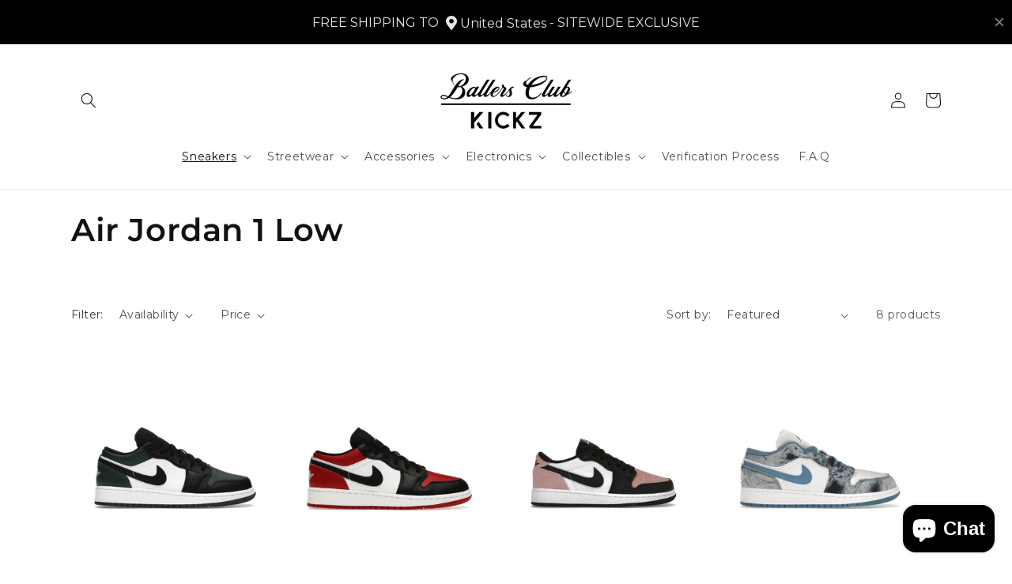

--- FILE ---
content_type: text/html; charset=utf-8
request_url: https://www.ballersclubkickz.com/collections/air-jordan-1-low
body_size: 41887
content:
<!doctype html>
<html class="no-js" lang="en">
  <head>
	<!-- Added by AVADA SEO Suite -->
	


<script>
  const avadaLightJsExclude = ['cdn.nfcube.com', 'assets/ecom.js', 'variant-title-king', 'linked_options_variants', 'smile-loader.js', 'smart-product-filter-search', 'rivo-loyalty-referrals', 'avada-cookie-consent', 'consentmo-gdpr', 'quinn'];
  const avadaLightJsInclude = ['https://www.googletagmanager.com/', 'https://connect.facebook.net/', 'https://business-api.tiktok.com/', 'https://static.klaviyo.com/'];
  window.AVADA_SPEED_BLACKLIST = avadaLightJsInclude.map(item => new RegExp(item, 'i'));
  window.AVADA_SPEED_WHITELIST = avadaLightJsExclude.map(item => new RegExp(item, 'i'));
</script>

<script>
  const isSpeedUpEnable = !1722411047091 || Date.now() < 1722411047091;
  if (isSpeedUpEnable) {
    const avadaSpeedUp=0.5;
    if(isSpeedUpEnable) {
  function _0x55aa(_0x575858,_0x2fd0be){const _0x30a92f=_0x1cb5();return _0x55aa=function(_0x4e8b41,_0xcd1690){_0x4e8b41=_0x4e8b41-(0xb5e+0xd*0x147+-0x1b1a);let _0x1c09f7=_0x30a92f[_0x4e8b41];return _0x1c09f7;},_0x55aa(_0x575858,_0x2fd0be);}(function(_0x4ad4dc,_0x42545f){const _0x5c7741=_0x55aa,_0x323f4d=_0x4ad4dc();while(!![]){try{const _0x588ea5=parseInt(_0x5c7741(0x10c))/(0xb6f+-0x1853+0xce5)*(-parseInt(_0x5c7741(0x157))/(-0x2363*0x1+0x1dd4+0x591*0x1))+-parseInt(_0x5c7741(0x171))/(0x269b+-0xeb+-0xf*0x283)*(parseInt(_0x5c7741(0x116))/(0x2e1+0x1*0x17b3+-0x110*0x19))+-parseInt(_0x5c7741(0x147))/(-0x1489+-0x312*0x6+0x26fa*0x1)+-parseInt(_0x5c7741(0xfa))/(-0x744+0x1*0xb5d+-0x413)*(-parseInt(_0x5c7741(0x102))/(-0x1e87+0x9e*-0x16+0x2c22))+parseInt(_0x5c7741(0x136))/(0x1e2d+0x1498+-0x1a3*0x1f)+parseInt(_0x5c7741(0x16e))/(0x460+0x1d96+0x3*-0xb4f)*(-parseInt(_0x5c7741(0xe3))/(-0x9ca+-0x1*-0x93f+0x1*0x95))+parseInt(_0x5c7741(0xf8))/(-0x1f73*0x1+0x6*-0x510+0x3dde);if(_0x588ea5===_0x42545f)break;else _0x323f4d['push'](_0x323f4d['shift']());}catch(_0x5d6d7e){_0x323f4d['push'](_0x323f4d['shift']());}}}(_0x1cb5,-0x193549+0x5dc3*-0x31+-0x2f963*-0x13),(function(){const _0x5cb2b4=_0x55aa,_0x23f9e9={'yXGBq':function(_0x237aef,_0x385938){return _0x237aef!==_0x385938;},'XduVF':function(_0x21018d,_0x56ff60){return _0x21018d===_0x56ff60;},'RChnz':_0x5cb2b4(0xf4)+_0x5cb2b4(0xe9)+_0x5cb2b4(0x14a),'TAsuR':function(_0xe21eca,_0x33e114){return _0xe21eca%_0x33e114;},'EvLYw':function(_0x1326ad,_0x261d04){return _0x1326ad!==_0x261d04;},'nnhAQ':_0x5cb2b4(0x107),'swpMF':_0x5cb2b4(0x16d),'plMMu':_0x5cb2b4(0xe8)+_0x5cb2b4(0x135),'PqBPA':function(_0x2ba85c,_0x35b541){return _0x2ba85c<_0x35b541;},'NKPCA':_0x5cb2b4(0xfc),'TINqh':function(_0x4116e3,_0x3ffd02,_0x2c8722){return _0x4116e3(_0x3ffd02,_0x2c8722);},'BAueN':_0x5cb2b4(0x120),'NgloT':_0x5cb2b4(0x14c),'ThSSU':function(_0xeb212a,_0x4341c1){return _0xeb212a+_0x4341c1;},'lDDHN':function(_0x4a1a48,_0x45ebfb){return _0x4a1a48 instanceof _0x45ebfb;},'toAYB':function(_0xcf0fa9,_0xf5fa6a){return _0xcf0fa9 instanceof _0xf5fa6a;},'VMiyW':function(_0x5300e4,_0x44e0f4){return _0x5300e4(_0x44e0f4);},'iyhbw':_0x5cb2b4(0x119),'zuWfR':function(_0x19c3e4,_0x4ee6e8){return _0x19c3e4<_0x4ee6e8;},'vEmrv':function(_0xd798cf,_0x5ea2dd){return _0xd798cf!==_0x5ea2dd;},'yxERj':function(_0x24b03b,_0x5aa292){return _0x24b03b||_0x5aa292;},'MZpwM':_0x5cb2b4(0x110)+_0x5cb2b4(0x109)+'pt','IeUHK':function(_0x5a4c7e,_0x2edf70){return _0x5a4c7e-_0x2edf70;},'Idvge':function(_0x3b526e,_0x36b469){return _0x3b526e<_0x36b469;},'qRwfm':_0x5cb2b4(0x16b)+_0x5cb2b4(0xf1),'CvXDN':function(_0x4b4208,_0x1db216){return _0x4b4208<_0x1db216;},'acPIM':function(_0x7d44b7,_0x3020d2){return _0x7d44b7(_0x3020d2);},'MyLMO':function(_0x22d4b2,_0xe7a6a0){return _0x22d4b2<_0xe7a6a0;},'boDyh':function(_0x176992,_0x346381,_0xab7fc){return _0x176992(_0x346381,_0xab7fc);},'ZANXD':_0x5cb2b4(0x10f)+_0x5cb2b4(0x12a)+_0x5cb2b4(0x142),'CXwRZ':_0x5cb2b4(0x123)+_0x5cb2b4(0x15f),'AuMHM':_0x5cb2b4(0x161),'KUuFZ':_0x5cb2b4(0xe6),'MSwtw':_0x5cb2b4(0x13a),'ERvPB':_0x5cb2b4(0x134),'ycTDj':_0x5cb2b4(0x15b),'Tvhir':_0x5cb2b4(0x154)},_0x469be1=_0x23f9e9[_0x5cb2b4(0x153)],_0x36fe07={'blacklist':window[_0x5cb2b4(0x11f)+_0x5cb2b4(0x115)+'T'],'whitelist':window[_0x5cb2b4(0x11f)+_0x5cb2b4(0x13e)+'T']},_0x26516a={'blacklisted':[]},_0x34e4a6=(_0x2be2f5,_0x25b3b2)=>{const _0x80dd2=_0x5cb2b4;if(_0x2be2f5&&(!_0x25b3b2||_0x23f9e9[_0x80dd2(0x13b)](_0x25b3b2,_0x469be1))&&(!_0x36fe07[_0x80dd2(0x170)]||_0x36fe07[_0x80dd2(0x170)][_0x80dd2(0x151)](_0xa5c7cf=>_0xa5c7cf[_0x80dd2(0x12b)](_0x2be2f5)))&&(!_0x36fe07[_0x80dd2(0x165)]||_0x36fe07[_0x80dd2(0x165)][_0x80dd2(0x156)](_0x4e2570=>!_0x4e2570[_0x80dd2(0x12b)](_0x2be2f5)))&&_0x23f9e9[_0x80dd2(0xf7)](avadaSpeedUp,0x5*0x256+-0x1*0x66c+-0x542+0.5)&&_0x2be2f5[_0x80dd2(0x137)](_0x23f9e9[_0x80dd2(0xe7)])){const _0x413c89=_0x2be2f5[_0x80dd2(0x16c)];return _0x23f9e9[_0x80dd2(0xf7)](_0x23f9e9[_0x80dd2(0x11e)](_0x413c89,-0x1deb*-0x1+0xf13+-0x2cfc),0x1176+-0x78b*0x5+0x1441);}return _0x2be2f5&&(!_0x25b3b2||_0x23f9e9[_0x80dd2(0xed)](_0x25b3b2,_0x469be1))&&(!_0x36fe07[_0x80dd2(0x170)]||_0x36fe07[_0x80dd2(0x170)][_0x80dd2(0x151)](_0x3d689d=>_0x3d689d[_0x80dd2(0x12b)](_0x2be2f5)))&&(!_0x36fe07[_0x80dd2(0x165)]||_0x36fe07[_0x80dd2(0x165)][_0x80dd2(0x156)](_0x26a7b3=>!_0x26a7b3[_0x80dd2(0x12b)](_0x2be2f5)));},_0x11462f=function(_0x42927f){const _0x346823=_0x5cb2b4,_0x5426ae=_0x42927f[_0x346823(0x159)+'te'](_0x23f9e9[_0x346823(0x14e)]);return _0x36fe07[_0x346823(0x170)]&&_0x36fe07[_0x346823(0x170)][_0x346823(0x156)](_0x107b0d=>!_0x107b0d[_0x346823(0x12b)](_0x5426ae))||_0x36fe07[_0x346823(0x165)]&&_0x36fe07[_0x346823(0x165)][_0x346823(0x151)](_0x1e7160=>_0x1e7160[_0x346823(0x12b)](_0x5426ae));},_0x39299f=new MutationObserver(_0x45c995=>{const _0x21802a=_0x5cb2b4,_0x3bc801={'mafxh':function(_0x6f9c57,_0x229989){const _0x9d39b1=_0x55aa;return _0x23f9e9[_0x9d39b1(0xf7)](_0x6f9c57,_0x229989);},'SrchE':_0x23f9e9[_0x21802a(0xe2)],'pvjbV':_0x23f9e9[_0x21802a(0xf6)]};for(let _0x333494=-0x7d7+-0x893+0x106a;_0x23f9e9[_0x21802a(0x158)](_0x333494,_0x45c995[_0x21802a(0x16c)]);_0x333494++){const {addedNodes:_0x1b685b}=_0x45c995[_0x333494];for(let _0x2f087=0x1f03+0x84b+0x1*-0x274e;_0x23f9e9[_0x21802a(0x158)](_0x2f087,_0x1b685b[_0x21802a(0x16c)]);_0x2f087++){const _0x4e5bac=_0x1b685b[_0x2f087];if(_0x23f9e9[_0x21802a(0xf7)](_0x4e5bac[_0x21802a(0x121)],-0x1f3a+-0x1*0x1b93+-0x3*-0x139a)&&_0x23f9e9[_0x21802a(0xf7)](_0x4e5bac[_0x21802a(0x152)],_0x23f9e9[_0x21802a(0xe0)])){const _0x5d9a67=_0x4e5bac[_0x21802a(0x107)],_0x3fb522=_0x4e5bac[_0x21802a(0x16d)];if(_0x23f9e9[_0x21802a(0x103)](_0x34e4a6,_0x5d9a67,_0x3fb522)){_0x26516a[_0x21802a(0x160)+'d'][_0x21802a(0x128)]([_0x4e5bac,_0x4e5bac[_0x21802a(0x16d)]]),_0x4e5bac[_0x21802a(0x16d)]=_0x469be1;const _0x1e52da=function(_0x2c95ff){const _0x359b13=_0x21802a;if(_0x3bc801[_0x359b13(0x118)](_0x4e5bac[_0x359b13(0x159)+'te'](_0x3bc801[_0x359b13(0x166)]),_0x469be1))_0x2c95ff[_0x359b13(0x112)+_0x359b13(0x150)]();_0x4e5bac[_0x359b13(0xec)+_0x359b13(0x130)](_0x3bc801[_0x359b13(0xe4)],_0x1e52da);};_0x4e5bac[_0x21802a(0x12d)+_0x21802a(0x163)](_0x23f9e9[_0x21802a(0xf6)],_0x1e52da),_0x4e5bac[_0x21802a(0x12c)+_0x21802a(0x131)]&&_0x4e5bac[_0x21802a(0x12c)+_0x21802a(0x131)][_0x21802a(0x11a)+'d'](_0x4e5bac);}}}}});_0x39299f[_0x5cb2b4(0x105)](document[_0x5cb2b4(0x10b)+_0x5cb2b4(0x16a)],{'childList':!![],'subtree':!![]});const _0x2910a9=/[|\\{}()\[\]^$+*?.]/g,_0xa9f173=function(..._0x1baa33){const _0x3053cc=_0x5cb2b4,_0x2e6f61={'mMWha':function(_0x158c76,_0x5c404b){const _0x25a05c=_0x55aa;return _0x23f9e9[_0x25a05c(0xf7)](_0x158c76,_0x5c404b);},'BXirI':_0x23f9e9[_0x3053cc(0x141)],'COGok':function(_0x421bf7,_0x55453a){const _0x4fd417=_0x3053cc;return _0x23f9e9[_0x4fd417(0x167)](_0x421bf7,_0x55453a);},'XLSAp':function(_0x193984,_0x35c446){const _0x5bbecf=_0x3053cc;return _0x23f9e9[_0x5bbecf(0xed)](_0x193984,_0x35c446);},'EygRw':function(_0xfbb69c,_0x21b15d){const _0xe5c840=_0x3053cc;return _0x23f9e9[_0xe5c840(0x104)](_0xfbb69c,_0x21b15d);},'xZuNx':_0x23f9e9[_0x3053cc(0x139)],'SBUaW':function(_0x5739bf,_0x2c2fab){const _0x42cbb1=_0x3053cc;return _0x23f9e9[_0x42cbb1(0x172)](_0x5739bf,_0x2c2fab);},'EAoTR':function(_0x123b29,_0x5b29bf){const _0x2828d2=_0x3053cc;return _0x23f9e9[_0x2828d2(0x11d)](_0x123b29,_0x5b29bf);},'cdYdq':_0x23f9e9[_0x3053cc(0x14e)],'WzJcf':_0x23f9e9[_0x3053cc(0xe2)],'nytPK':function(_0x53f733,_0x4ad021){const _0x4f0333=_0x3053cc;return _0x23f9e9[_0x4f0333(0x148)](_0x53f733,_0x4ad021);},'oUrHG':_0x23f9e9[_0x3053cc(0x14d)],'dnxjX':function(_0xed6b5f,_0x573f55){const _0x57aa03=_0x3053cc;return _0x23f9e9[_0x57aa03(0x15a)](_0xed6b5f,_0x573f55);}};_0x23f9e9[_0x3053cc(0x15d)](_0x1baa33[_0x3053cc(0x16c)],-0x1a3*-0x9+-0xf9*0xb+-0x407*0x1)?(_0x36fe07[_0x3053cc(0x170)]=[],_0x36fe07[_0x3053cc(0x165)]=[]):(_0x36fe07[_0x3053cc(0x170)]&&(_0x36fe07[_0x3053cc(0x170)]=_0x36fe07[_0x3053cc(0x170)][_0x3053cc(0x106)](_0xa8e001=>_0x1baa33[_0x3053cc(0x156)](_0x4a8a28=>{const _0x2e425b=_0x3053cc;if(_0x2e6f61[_0x2e425b(0x111)](typeof _0x4a8a28,_0x2e6f61[_0x2e425b(0x155)]))return!_0xa8e001[_0x2e425b(0x12b)](_0x4a8a28);else{if(_0x2e6f61[_0x2e425b(0xeb)](_0x4a8a28,RegExp))return _0x2e6f61[_0x2e425b(0x145)](_0xa8e001[_0x2e425b(0xdf)](),_0x4a8a28[_0x2e425b(0xdf)]());}}))),_0x36fe07[_0x3053cc(0x165)]&&(_0x36fe07[_0x3053cc(0x165)]=[..._0x36fe07[_0x3053cc(0x165)],..._0x1baa33[_0x3053cc(0xff)](_0x4e4c02=>{const _0x7c755c=_0x3053cc;if(_0x23f9e9[_0x7c755c(0xf7)](typeof _0x4e4c02,_0x23f9e9[_0x7c755c(0x141)])){const _0x932437=_0x4e4c02[_0x7c755c(0xea)](_0x2910a9,_0x23f9e9[_0x7c755c(0x16f)]),_0x34e686=_0x23f9e9[_0x7c755c(0xf0)](_0x23f9e9[_0x7c755c(0xf0)]('.*',_0x932437),'.*');if(_0x36fe07[_0x7c755c(0x165)][_0x7c755c(0x156)](_0x21ef9a=>_0x21ef9a[_0x7c755c(0xdf)]()!==_0x34e686[_0x7c755c(0xdf)]()))return new RegExp(_0x34e686);}else{if(_0x23f9e9[_0x7c755c(0x117)](_0x4e4c02,RegExp)){if(_0x36fe07[_0x7c755c(0x165)][_0x7c755c(0x156)](_0x5a3f09=>_0x5a3f09[_0x7c755c(0xdf)]()!==_0x4e4c02[_0x7c755c(0xdf)]()))return _0x4e4c02;}}return null;})[_0x3053cc(0x106)](Boolean)]));const _0x3eeb55=document[_0x3053cc(0x11b)+_0x3053cc(0x10e)](_0x23f9e9[_0x3053cc(0xf0)](_0x23f9e9[_0x3053cc(0xf0)](_0x23f9e9[_0x3053cc(0x122)],_0x469be1),'"]'));for(let _0xf831f7=-0x21aa+-0x1793+0x393d*0x1;_0x23f9e9[_0x3053cc(0x14b)](_0xf831f7,_0x3eeb55[_0x3053cc(0x16c)]);_0xf831f7++){const _0x5868cb=_0x3eeb55[_0xf831f7];_0x23f9e9[_0x3053cc(0x132)](_0x11462f,_0x5868cb)&&(_0x26516a[_0x3053cc(0x160)+'d'][_0x3053cc(0x128)]([_0x5868cb,_0x23f9e9[_0x3053cc(0x14d)]]),_0x5868cb[_0x3053cc(0x12c)+_0x3053cc(0x131)][_0x3053cc(0x11a)+'d'](_0x5868cb));}let _0xdf8cd0=-0x17da+0x2461+-0xc87*0x1;[..._0x26516a[_0x3053cc(0x160)+'d']][_0x3053cc(0x10d)](([_0x226aeb,_0x33eaa7],_0xe33bca)=>{const _0x2aa7bf=_0x3053cc;if(_0x2e6f61[_0x2aa7bf(0x143)](_0x11462f,_0x226aeb)){const _0x41da0d=document[_0x2aa7bf(0x11c)+_0x2aa7bf(0x131)](_0x2e6f61[_0x2aa7bf(0x127)]);for(let _0x6784c7=0xd7b+-0xaa5+-0x2d6;_0x2e6f61[_0x2aa7bf(0x164)](_0x6784c7,_0x226aeb[_0x2aa7bf(0xe5)][_0x2aa7bf(0x16c)]);_0x6784c7++){const _0x4ca758=_0x226aeb[_0x2aa7bf(0xe5)][_0x6784c7];_0x2e6f61[_0x2aa7bf(0x12f)](_0x4ca758[_0x2aa7bf(0x133)],_0x2e6f61[_0x2aa7bf(0x13f)])&&_0x2e6f61[_0x2aa7bf(0x145)](_0x4ca758[_0x2aa7bf(0x133)],_0x2e6f61[_0x2aa7bf(0x100)])&&_0x41da0d[_0x2aa7bf(0xe1)+'te'](_0x4ca758[_0x2aa7bf(0x133)],_0x226aeb[_0x2aa7bf(0xe5)][_0x6784c7][_0x2aa7bf(0x12e)]);}_0x41da0d[_0x2aa7bf(0xe1)+'te'](_0x2e6f61[_0x2aa7bf(0x13f)],_0x226aeb[_0x2aa7bf(0x107)]),_0x41da0d[_0x2aa7bf(0xe1)+'te'](_0x2e6f61[_0x2aa7bf(0x100)],_0x2e6f61[_0x2aa7bf(0x101)](_0x33eaa7,_0x2e6f61[_0x2aa7bf(0x126)])),document[_0x2aa7bf(0x113)][_0x2aa7bf(0x146)+'d'](_0x41da0d),_0x26516a[_0x2aa7bf(0x160)+'d'][_0x2aa7bf(0x162)](_0x2e6f61[_0x2aa7bf(0x13d)](_0xe33bca,_0xdf8cd0),-0x105d*0x2+0x1*-0xeaa+0x2f65),_0xdf8cd0++;}}),_0x36fe07[_0x3053cc(0x170)]&&_0x23f9e9[_0x3053cc(0xf3)](_0x36fe07[_0x3053cc(0x170)][_0x3053cc(0x16c)],0x10f2+-0x1a42+0x951)&&_0x39299f[_0x3053cc(0x15c)]();},_0x4c2397=document[_0x5cb2b4(0x11c)+_0x5cb2b4(0x131)],_0x573f89={'src':Object[_0x5cb2b4(0x14f)+_0x5cb2b4(0xfd)+_0x5cb2b4(0x144)](HTMLScriptElement[_0x5cb2b4(0xf9)],_0x23f9e9[_0x5cb2b4(0x14e)]),'type':Object[_0x5cb2b4(0x14f)+_0x5cb2b4(0xfd)+_0x5cb2b4(0x144)](HTMLScriptElement[_0x5cb2b4(0xf9)],_0x23f9e9[_0x5cb2b4(0xe2)])};document[_0x5cb2b4(0x11c)+_0x5cb2b4(0x131)]=function(..._0x4db605){const _0x1480b5=_0x5cb2b4,_0x3a6982={'KNNxG':function(_0x32fa39,_0x2a57e4,_0x3cc08f){const _0x5ead12=_0x55aa;return _0x23f9e9[_0x5ead12(0x169)](_0x32fa39,_0x2a57e4,_0x3cc08f);}};if(_0x23f9e9[_0x1480b5(0x13b)](_0x4db605[-0x4*-0x376+0x4*0x2f+-0xe94][_0x1480b5(0x140)+'e'](),_0x23f9e9[_0x1480b5(0x139)]))return _0x4c2397[_0x1480b5(0x114)](document)(..._0x4db605);const _0x2f091d=_0x4c2397[_0x1480b5(0x114)](document)(..._0x4db605);try{Object[_0x1480b5(0xf2)+_0x1480b5(0x149)](_0x2f091d,{'src':{..._0x573f89[_0x1480b5(0x107)],'set'(_0x3ae2bc){const _0x5d6fdc=_0x1480b5;_0x3a6982[_0x5d6fdc(0x129)](_0x34e4a6,_0x3ae2bc,_0x2f091d[_0x5d6fdc(0x16d)])&&_0x573f89[_0x5d6fdc(0x16d)][_0x5d6fdc(0x10a)][_0x5d6fdc(0x125)](this,_0x469be1),_0x573f89[_0x5d6fdc(0x107)][_0x5d6fdc(0x10a)][_0x5d6fdc(0x125)](this,_0x3ae2bc);}},'type':{..._0x573f89[_0x1480b5(0x16d)],'get'(){const _0x436e9e=_0x1480b5,_0x4b63b9=_0x573f89[_0x436e9e(0x16d)][_0x436e9e(0xfb)][_0x436e9e(0x125)](this);if(_0x23f9e9[_0x436e9e(0xf7)](_0x4b63b9,_0x469be1)||_0x23f9e9[_0x436e9e(0x103)](_0x34e4a6,this[_0x436e9e(0x107)],_0x4b63b9))return null;return _0x4b63b9;},'set'(_0x174ea3){const _0x1dff57=_0x1480b5,_0xa2fd13=_0x23f9e9[_0x1dff57(0x103)](_0x34e4a6,_0x2f091d[_0x1dff57(0x107)],_0x2f091d[_0x1dff57(0x16d)])?_0x469be1:_0x174ea3;_0x573f89[_0x1dff57(0x16d)][_0x1dff57(0x10a)][_0x1dff57(0x125)](this,_0xa2fd13);}}}),_0x2f091d[_0x1480b5(0xe1)+'te']=function(_0x5b0870,_0x8c60d5){const _0xab22d4=_0x1480b5;if(_0x23f9e9[_0xab22d4(0xf7)](_0x5b0870,_0x23f9e9[_0xab22d4(0xe2)])||_0x23f9e9[_0xab22d4(0xf7)](_0x5b0870,_0x23f9e9[_0xab22d4(0x14e)]))_0x2f091d[_0x5b0870]=_0x8c60d5;else HTMLScriptElement[_0xab22d4(0xf9)][_0xab22d4(0xe1)+'te'][_0xab22d4(0x125)](_0x2f091d,_0x5b0870,_0x8c60d5);};}catch(_0x5a9461){console[_0x1480b5(0x168)](_0x23f9e9[_0x1480b5(0xef)],_0x5a9461);}return _0x2f091d;};const _0x5883c5=[_0x23f9e9[_0x5cb2b4(0xfe)],_0x23f9e9[_0x5cb2b4(0x13c)],_0x23f9e9[_0x5cb2b4(0xf5)],_0x23f9e9[_0x5cb2b4(0x15e)],_0x23f9e9[_0x5cb2b4(0x138)],_0x23f9e9[_0x5cb2b4(0x124)]],_0x4ab8d2=_0x5883c5[_0x5cb2b4(0xff)](_0x439d08=>{return{'type':_0x439d08,'listener':()=>_0xa9f173(),'options':{'passive':!![]}};});_0x4ab8d2[_0x5cb2b4(0x10d)](_0x4d3535=>{const _0x3882ab=_0x5cb2b4;document[_0x3882ab(0x12d)+_0x3882ab(0x163)](_0x4d3535[_0x3882ab(0x16d)],_0x4d3535[_0x3882ab(0xee)],_0x4d3535[_0x3882ab(0x108)]);});}()));function _0x1cb5(){const _0x15f8e0=['ault','some','tagName','CXwRZ','wheel','BXirI','every','6lYvYYX','PqBPA','getAttribu','IeUHK','touchstart','disconnect','Idvge','ERvPB','/blocked','blackliste','keydown','splice','stener','SBUaW','whitelist','SrchE','toAYB','warn','boDyh','ement','script[typ','length','type','346347wGqEBH','NgloT','blacklist','33OVoYHk','zuWfR','toString','NKPCA','setAttribu','swpMF','230EEqEiq','pvjbV','attributes','mousemove','RChnz','beforescri','y.com/exte','replace','COGok','removeEven','EvLYw','listener','ZANXD','ThSSU','e="','defineProp','MyLMO','cdn.shopif','MSwtw','plMMu','XduVF','22621984JRJQxz','prototype','8818116NVbcZr','get','SCRIPT','ertyDescri','AuMHM','map','WzJcf','nytPK','7kiZatp','TINqh','VMiyW','observe','filter','src','options','n/javascri','set','documentEl','478083wuqgQV','forEach','torAll','Avada cann','applicatio','mMWha','preventDef','head','bind','D_BLACKLIS','75496skzGVx','lDDHN','mafxh','script','removeChil','querySelec','createElem','vEmrv','TAsuR','AVADA_SPEE','string','nodeType','qRwfm','javascript','Tvhir','call','oUrHG','xZuNx','push','KNNxG','ot lazy lo','test','parentElem','addEventLi','value','EAoTR','tListener','ent','acPIM','name','touchmove','ptexecute','6968312SmqlIb','includes','ycTDj','iyhbw','touchend','yXGBq','KUuFZ','dnxjX','D_WHITELIS','cdYdq','toLowerCas','BAueN','ad script','EygRw','ptor','XLSAp','appendChil','4975500NoPAFA','yxERj','erties','nsions','CvXDN','\$&','MZpwM','nnhAQ','getOwnProp'];_0x1cb5=function(){return _0x15f8e0;};return _0x1cb5();}
}
    class LightJsLoader{constructor(e){this.jQs=[],this.listener=this.handleListener.bind(this,e),this.scripts=["default","defer","async"].reduce(((e,t)=>({...e,[t]:[]})),{});const t=this;e.forEach((e=>window.addEventListener(e,t.listener,{passive:!0})))}handleListener(e){const t=this;return e.forEach((e=>window.removeEventListener(e,t.listener))),"complete"===document.readyState?this.handleDOM():document.addEventListener("readystatechange",(e=>{if("complete"===e.target.readyState)return setTimeout(t.handleDOM.bind(t),1)}))}async handleDOM(){this.suspendEvent(),this.suspendJQuery(),this.findScripts(),this.preloadScripts();for(const e of Object.keys(this.scripts))await this.replaceScripts(this.scripts[e]);for(const e of["DOMContentLoaded","readystatechange"])await this.requestRepaint(),document.dispatchEvent(new Event("lightJS-"+e));document.lightJSonreadystatechange&&document.lightJSonreadystatechange();for(const e of["DOMContentLoaded","load"])await this.requestRepaint(),window.dispatchEvent(new Event("lightJS-"+e));await this.requestRepaint(),window.lightJSonload&&window.lightJSonload(),await this.requestRepaint(),this.jQs.forEach((e=>e(window).trigger("lightJS-jquery-load"))),window.dispatchEvent(new Event("lightJS-pageshow")),await this.requestRepaint(),window.lightJSonpageshow&&window.lightJSonpageshow()}async requestRepaint(){return new Promise((e=>requestAnimationFrame(e)))}findScripts(){document.querySelectorAll("script[type=lightJs]").forEach((e=>{e.hasAttribute("src")?e.hasAttribute("async")&&e.async?this.scripts.async.push(e):e.hasAttribute("defer")&&e.defer?this.scripts.defer.push(e):this.scripts.default.push(e):this.scripts.default.push(e)}))}preloadScripts(){const e=this,t=Object.keys(this.scripts).reduce(((t,n)=>[...t,...e.scripts[n]]),[]),n=document.createDocumentFragment();t.forEach((e=>{const t=e.getAttribute("src");if(!t)return;const s=document.createElement("link");s.href=t,s.rel="preload",s.as="script",n.appendChild(s)})),document.head.appendChild(n)}async replaceScripts(e){let t;for(;t=e.shift();)await this.requestRepaint(),new Promise((e=>{const n=document.createElement("script");[...t.attributes].forEach((e=>{"type"!==e.nodeName&&n.setAttribute(e.nodeName,e.nodeValue)})),t.hasAttribute("src")?(n.addEventListener("load",e),n.addEventListener("error",e)):(n.text=t.text,e()),t.parentNode.replaceChild(n,t)}))}suspendEvent(){const e={};[{obj:document,name:"DOMContentLoaded"},{obj:window,name:"DOMContentLoaded"},{obj:window,name:"load"},{obj:window,name:"pageshow"},{obj:document,name:"readystatechange"}].map((t=>function(t,n){function s(n){return e[t].list.indexOf(n)>=0?"lightJS-"+n:n}e[t]||(e[t]={list:[n],add:t.addEventListener,remove:t.removeEventListener},t.addEventListener=(...n)=>{n[0]=s(n[0]),e[t].add.apply(t,n)},t.removeEventListener=(...n)=>{n[0]=s(n[0]),e[t].remove.apply(t,n)})}(t.obj,t.name))),[{obj:document,name:"onreadystatechange"},{obj:window,name:"onpageshow"}].map((e=>function(e,t){let n=e[t];Object.defineProperty(e,t,{get:()=>n||function(){},set:s=>{e["lightJS"+t]=n=s}})}(e.obj,e.name)))}suspendJQuery(){const e=this;let t=window.jQuery;Object.defineProperty(window,"jQuery",{get:()=>t,set(n){if(!n||!n.fn||!e.jQs.includes(n))return void(t=n);n.fn.ready=n.fn.init.prototype.ready=e=>{e.bind(document)(n)};const s=n.fn.on;n.fn.on=n.fn.init.prototype.on=function(...e){if(window!==this[0])return s.apply(this,e),this;const t=e=>e.split(" ").map((e=>"load"===e||0===e.indexOf("load.")?"lightJS-jquery-load":e)).join(" ");return"string"==typeof e[0]||e[0]instanceof String?(e[0]=t(e[0]),s.apply(this,e),this):("object"==typeof e[0]&&Object.keys(e[0]).forEach((n=>{delete Object.assign(e[0],{[t(n)]:e[0][n]})[n]})),s.apply(this,e),this)},e.jQs.push(n),t=n}})}}
new LightJsLoader(["keydown","mousemove","touchend","touchmove","touchstart","wheel"]);
  }
</script>


<!-- Added by AVADA SEO Suite: Collection Structured Data -->
<script type="application/ld+json"></script>
<!-- /Added by AVADA SEO Suite --><!-- Added by AVADA SEO Suite: Breadcrumb Structured Data  -->
<script type="application/ld+json">{
  "@context": "https://schema.org",
  "@type": "BreadcrumbList",
  "itemListElement": [{
    "@type": "ListItem",
    "position": 1,
    "name": "Home",
    "item": "https://www.ballersclubkickz.com"
  }, {
    "@type": "ListItem",
    "position": 2,
    "name": "Air Jordan 1 Low",
    "item": "https://www.ballersclubkickz.com/collections/air-jordan-1-low"
  }]
}
</script>
<!-- Added by AVADA SEO Suite -->

	<!-- /Added by AVADA SEO Suite -->
    <meta charset="utf-8">
    <meta http-equiv="X-UA-Compatible" content="IE=edge">
    <meta name="viewport" content="width=device-width,initial-scale=1">
    <meta name="theme-color" content="">
    <link rel="canonical" href="https://www.ballersclubkickz.com/collections/air-jordan-1-low">
    <link rel="preconnect" href="https://cdn.shopify.com" crossorigin>
    <meta name="google-site-verification" content="TU4cU-I0ej02CuCNlnvNI3TMHq9JqetGoD7TTkDSzkc" /><meta name="google-site-verification" content="TU4cU-I0ej02CuCNlnvNI3TMHq9JqetGoD7TTkDSzkc" /><link rel="icon" type="image/png" href="//www.ballersclubkickz.com/cdn/shop/files/ballers_club_kickz_flavicon.png?crop=center&height=32&v=1738605446&width=32"><link rel="preconnect" href="https://fonts.shopifycdn.com" crossorigin><!-- Avada Size Chart Script -->
 
<script src="//www.ballersclubkickz.com/cdn/shop/t/5/assets/size-chart-data.js?v=113117152031966733451686996753" defer='defer'></script>

    
    
  





<script>
  const AVADA_SC = {};
  AVADA_SC.product = null;
  AVADA_SC.template = "collection";
  AVADA_SC.collections = [];
  AVADA_SC.collectionsName = [];
  AVADA_SC.collectionId = "397547667715";
  
  AVADA_SC.branding = 
</script>

  <!-- /Avada Size Chart Script -->

<title>
      BallersClubKickz - Air Jordan 1 Low
 &ndash; Ballers Club Kickz</title>

    
      <meta name="description" content="Check out our new collection &quot;Air Jordan 1 Low&quot; at Ballers Club Kickz. Check Price and Buy Online. ✓ Free Shipping ✓ Cash on Delivery ✓ Best Offers.">
    

    

<meta property="og:site_name" content="Ballers Club Kickz">
<meta property="og:url" content="https://www.ballersclubkickz.com/collections/air-jordan-1-low">
<meta property="og:title" content="Air Jordan 1 Low">
<meta property="og:type" content="website">
<meta property="og:description" content="BallersClubKickz is a one stop shop for all of your needs. We have everything ranging from luxury sneakers, to limited edition consoles."><meta property="og:image" content="http://www.ballersclubkickz.com/cdn/shop/files/ballers-club-kickz-logo-black-no-background-01.png?height=628&pad_color=ffffff&v=1738595459&width=1200">
  <meta property="og:image:secure_url" content="https://www.ballersclubkickz.com/cdn/shop/files/ballers-club-kickz-logo-black-no-background-01.png?height=628&pad_color=ffffff&v=1738595459&width=1200">
  <meta property="og:image:width" content="1200">
  <meta property="og:image:height" content="628"><meta name="twitter:site" content="@BallersClubKikz"><meta name="twitter:card" content="summary_large_image">
<meta name="twitter:title" content="Air Jordan 1 Low">
<meta name="twitter:description" content="BallersClubKickz is a one stop shop for all of your needs. We have everything ranging from luxury sneakers, to limited edition consoles.">


    <script src="//www.ballersclubkickz.com/cdn/shop/t/5/assets/constants.aio.min.js?v=51715244360066596481719054739" defer="defer"></script>
    <script src="//www.ballersclubkickz.com/cdn/shop/t/5/assets/pubsub.aio.min.js?v=153863218987768801891719054749" defer="defer"></script>
    <script src="//www.ballersclubkickz.com/cdn/shop/t/5/assets/global.aio.min.js?v=68063028305593046341719054745" defer="defer"></script>
    <script>window.performance && window.performance.mark && window.performance.mark('shopify.content_for_header.start');</script><meta name="facebook-domain-verification" content="ulv3f570t25ybt71488xzuk5wmuezp">
<meta id="shopify-digital-wallet" name="shopify-digital-wallet" content="/24734564397/digital_wallets/dialog">
<link rel="alternate" type="application/atom+xml" title="Feed" href="/collections/air-jordan-1-low.atom" />
<link rel="alternate" type="application/json+oembed" href="https://www.ballersclubkickz.com/collections/air-jordan-1-low.oembed">
<script async="async" src="/checkouts/internal/preloads.js?locale=en-US"></script>
<script id="shopify-features" type="application/json">{"accessToken":"2e2eefae20db5992999452c27c9a7f8b","betas":["rich-media-storefront-analytics"],"domain":"www.ballersclubkickz.com","predictiveSearch":true,"shopId":24734564397,"locale":"en"}</script>
<script>var Shopify = Shopify || {};
Shopify.shop = "ballersclubkickz.myshopify.com";
Shopify.locale = "en";
Shopify.currency = {"active":"USD","rate":"1.0"};
Shopify.country = "US";
Shopify.theme = {"name":"Updated copy of Dawn","id":136799813891,"schema_name":"Dawn","schema_version":"9.0.0","theme_store_id":887,"role":"main"};
Shopify.theme.handle = "null";
Shopify.theme.style = {"id":null,"handle":null};
Shopify.cdnHost = "www.ballersclubkickz.com/cdn";
Shopify.routes = Shopify.routes || {};
Shopify.routes.root = "/";</script>
<script type="module">!function(o){(o.Shopify=o.Shopify||{}).modules=!0}(window);</script>
<script>!function(o){function n(){var o=[];function n(){o.push(Array.prototype.slice.apply(arguments))}return n.q=o,n}var t=o.Shopify=o.Shopify||{};t.loadFeatures=n(),t.autoloadFeatures=n()}(window);</script>
<script id="shop-js-analytics" type="application/json">{"pageType":"collection"}</script>
<script defer="defer" async type="module" src="//www.ballersclubkickz.com/cdn/shopifycloud/shop-js/modules/v2/client.init-shop-cart-sync_BdyHc3Nr.en.esm.js"></script>
<script defer="defer" async type="module" src="//www.ballersclubkickz.com/cdn/shopifycloud/shop-js/modules/v2/chunk.common_Daul8nwZ.esm.js"></script>
<script type="module">
  await import("//www.ballersclubkickz.com/cdn/shopifycloud/shop-js/modules/v2/client.init-shop-cart-sync_BdyHc3Nr.en.esm.js");
await import("//www.ballersclubkickz.com/cdn/shopifycloud/shop-js/modules/v2/chunk.common_Daul8nwZ.esm.js");

  window.Shopify.SignInWithShop?.initShopCartSync?.({"fedCMEnabled":true,"windoidEnabled":true});

</script>
<script>(function() {
  var isLoaded = false;
  function asyncLoad() {
    if (isLoaded) return;
    isLoaded = true;
    var urls = ["https:\/\/media.getmason.io\/api\/modemagic\/loader600f1ef197241dd8853ad2a095acdf97.js?shop=ballersclubkickz.myshopify.com","https:\/\/services.nofraud.com\/js\/device.js?shop=ballersclubkickz.myshopify.com","https:\/\/penidapify.com\/assets\/js\/app.js?shop=ballersclubkickz.myshopify.com","https:\/\/cdn.commoninja.com\/sdk\/latest\/commonninja.js?shop=ballersclubkickz.myshopify.com",""];
    for (var i = 0; i < urls.length; i++) {
      var s = document.createElement('script');
      if ((!1722411047091 || Date.now() < 1722411047091) &&
      (!window.AVADA_SPEED_BLACKLIST || window.AVADA_SPEED_BLACKLIST.some(pattern => pattern.test(s))) &&
      (!window.AVADA_SPEED_WHITELIST || window.AVADA_SPEED_WHITELIST.every(pattern => !pattern.test(s)))) s.type = 'lightJs'; else s.type = 'text/javascript';
      s.async = true;
      s.src = urls[i];
      var x = document.getElementsByTagName('script')[0];
      x.parentNode.insertBefore(s, x);
    }
  };
  if(window.attachEvent) {
    window.attachEvent('onload', asyncLoad);
  } else {
    window.addEventListener('load', asyncLoad, false);
  }
})();</script>
<script id="__st">var __st={"a":24734564397,"offset":-18000,"reqid":"d6c709a8-779f-4194-8028-3f4412566cd1-1769025761","pageurl":"www.ballersclubkickz.com\/collections\/air-jordan-1-low","u":"7d9d2aaac569","p":"collection","rtyp":"collection","rid":397547667715};</script>
<script>window.ShopifyPaypalV4VisibilityTracking = true;</script>
<script id="captcha-bootstrap">!function(){'use strict';const t='contact',e='account',n='new_comment',o=[[t,t],['blogs',n],['comments',n],[t,'customer']],c=[[e,'customer_login'],[e,'guest_login'],[e,'recover_customer_password'],[e,'create_customer']],r=t=>t.map((([t,e])=>`form[action*='/${t}']:not([data-nocaptcha='true']) input[name='form_type'][value='${e}']`)).join(','),a=t=>()=>t?[...document.querySelectorAll(t)].map((t=>t.form)):[];function s(){const t=[...o],e=r(t);return a(e)}const i='password',u='form_key',d=['recaptcha-v3-token','g-recaptcha-response','h-captcha-response',i],f=()=>{try{return window.sessionStorage}catch{return}},m='__shopify_v',_=t=>t.elements[u];function p(t,e,n=!1){try{const o=window.sessionStorage,c=JSON.parse(o.getItem(e)),{data:r}=function(t){const{data:e,action:n}=t;return t[m]||n?{data:e,action:n}:{data:t,action:n}}(c);for(const[e,n]of Object.entries(r))t.elements[e]&&(t.elements[e].value=n);n&&o.removeItem(e)}catch(o){console.error('form repopulation failed',{error:o})}}const l='form_type',E='cptcha';function T(t){t.dataset[E]=!0}const w=window,h=w.document,L='Shopify',v='ce_forms',y='captcha';let A=!1;((t,e)=>{const n=(g='f06e6c50-85a8-45c8-87d0-21a2b65856fe',I='https://cdn.shopify.com/shopifycloud/storefront-forms-hcaptcha/ce_storefront_forms_captcha_hcaptcha.v1.5.2.iife.js',D={infoText:'Protected by hCaptcha',privacyText:'Privacy',termsText:'Terms'},(t,e,n)=>{const o=w[L][v],c=o.bindForm;if(c)return c(t,g,e,D).then(n);var r;o.q.push([[t,g,e,D],n]),r=I,A||(h.body.append(Object.assign(h.createElement('script'),{id:'captcha-provider',async:!0,src:r})),A=!0)});var g,I,D;w[L]=w[L]||{},w[L][v]=w[L][v]||{},w[L][v].q=[],w[L][y]=w[L][y]||{},w[L][y].protect=function(t,e){n(t,void 0,e),T(t)},Object.freeze(w[L][y]),function(t,e,n,w,h,L){const[v,y,A,g]=function(t,e,n){const i=e?o:[],u=t?c:[],d=[...i,...u],f=r(d),m=r(i),_=r(d.filter((([t,e])=>n.includes(e))));return[a(f),a(m),a(_),s()]}(w,h,L),I=t=>{const e=t.target;return e instanceof HTMLFormElement?e:e&&e.form},D=t=>v().includes(t);t.addEventListener('submit',(t=>{const e=I(t);if(!e)return;const n=D(e)&&!e.dataset.hcaptchaBound&&!e.dataset.recaptchaBound,o=_(e),c=g().includes(e)&&(!o||!o.value);(n||c)&&t.preventDefault(),c&&!n&&(function(t){try{if(!f())return;!function(t){const e=f();if(!e)return;const n=_(t);if(!n)return;const o=n.value;o&&e.removeItem(o)}(t);const e=Array.from(Array(32),(()=>Math.random().toString(36)[2])).join('');!function(t,e){_(t)||t.append(Object.assign(document.createElement('input'),{type:'hidden',name:u})),t.elements[u].value=e}(t,e),function(t,e){const n=f();if(!n)return;const o=[...t.querySelectorAll(`input[type='${i}']`)].map((({name:t})=>t)),c=[...d,...o],r={};for(const[a,s]of new FormData(t).entries())c.includes(a)||(r[a]=s);n.setItem(e,JSON.stringify({[m]:1,action:t.action,data:r}))}(t,e)}catch(e){console.error('failed to persist form',e)}}(e),e.submit())}));const S=(t,e)=>{t&&!t.dataset[E]&&(n(t,e.some((e=>e===t))),T(t))};for(const o of['focusin','change'])t.addEventListener(o,(t=>{const e=I(t);D(e)&&S(e,y())}));const B=e.get('form_key'),M=e.get(l),P=B&&M;t.addEventListener('DOMContentLoaded',(()=>{const t=y();if(P)for(const e of t)e.elements[l].value===M&&p(e,B);[...new Set([...A(),...v().filter((t=>'true'===t.dataset.shopifyCaptcha))])].forEach((e=>S(e,t)))}))}(h,new URLSearchParams(w.location.search),n,t,e,['guest_login'])})(!0,!0)}();</script>
<script integrity="sha256-4kQ18oKyAcykRKYeNunJcIwy7WH5gtpwJnB7kiuLZ1E=" data-source-attribution="shopify.loadfeatures" defer="defer" src="//www.ballersclubkickz.com/cdn/shopifycloud/storefront/assets/storefront/load_feature-a0a9edcb.js" crossorigin="anonymous"></script>
<script data-source-attribution="shopify.dynamic_checkout.dynamic.init">var Shopify=Shopify||{};Shopify.PaymentButton=Shopify.PaymentButton||{isStorefrontPortableWallets:!0,init:function(){window.Shopify.PaymentButton.init=function(){};var t=document.createElement("script");t.src="https://www.ballersclubkickz.com/cdn/shopifycloud/portable-wallets/latest/portable-wallets.en.js",t.type="module",document.head.appendChild(t)}};
</script>
<script data-source-attribution="shopify.dynamic_checkout.buyer_consent">
  function portableWalletsHideBuyerConsent(e){var t=document.getElementById("shopify-buyer-consent"),n=document.getElementById("shopify-subscription-policy-button");t&&n&&(t.classList.add("hidden"),t.setAttribute("aria-hidden","true"),n.removeEventListener("click",e))}function portableWalletsShowBuyerConsent(e){var t=document.getElementById("shopify-buyer-consent"),n=document.getElementById("shopify-subscription-policy-button");t&&n&&(t.classList.remove("hidden"),t.removeAttribute("aria-hidden"),n.addEventListener("click",e))}window.Shopify?.PaymentButton&&(window.Shopify.PaymentButton.hideBuyerConsent=portableWalletsHideBuyerConsent,window.Shopify.PaymentButton.showBuyerConsent=portableWalletsShowBuyerConsent);
</script>
<script data-source-attribution="shopify.dynamic_checkout.cart.bootstrap">document.addEventListener("DOMContentLoaded",(function(){function t(){return document.querySelector("shopify-accelerated-checkout-cart, shopify-accelerated-checkout")}if(t())Shopify.PaymentButton.init();else{new MutationObserver((function(e,n){t()&&(Shopify.PaymentButton.init(),n.disconnect())})).observe(document.body,{childList:!0,subtree:!0})}}));
</script>
<script id="sections-script" data-sections="header" defer="defer" src="//www.ballersclubkickz.com/cdn/shop/t/5/compiled_assets/scripts.js?v=25080"></script>
<script>window.performance && window.performance.mark && window.performance.mark('shopify.content_for_header.end');</script>


    <style data-shopify>
      @font-face {
  font-family: Montserrat;
  font-weight: 400;
  font-style: normal;
  font-display: swap;
  src: url("//www.ballersclubkickz.com/cdn/fonts/montserrat/montserrat_n4.81949fa0ac9fd2021e16436151e8eaa539321637.woff2") format("woff2"),
       url("//www.ballersclubkickz.com/cdn/fonts/montserrat/montserrat_n4.a6c632ca7b62da89c3594789ba828388aac693fe.woff") format("woff");
}

      @font-face {
  font-family: Montserrat;
  font-weight: 700;
  font-style: normal;
  font-display: swap;
  src: url("//www.ballersclubkickz.com/cdn/fonts/montserrat/montserrat_n7.3c434e22befd5c18a6b4afadb1e3d77c128c7939.woff2") format("woff2"),
       url("//www.ballersclubkickz.com/cdn/fonts/montserrat/montserrat_n7.5d9fa6e2cae713c8fb539a9876489d86207fe957.woff") format("woff");
}

      @font-face {
  font-family: Montserrat;
  font-weight: 400;
  font-style: italic;
  font-display: swap;
  src: url("//www.ballersclubkickz.com/cdn/fonts/montserrat/montserrat_i4.5a4ea298b4789e064f62a29aafc18d41f09ae59b.woff2") format("woff2"),
       url("//www.ballersclubkickz.com/cdn/fonts/montserrat/montserrat_i4.072b5869c5e0ed5b9d2021e4c2af132e16681ad2.woff") format("woff");
}

      @font-face {
  font-family: Montserrat;
  font-weight: 700;
  font-style: italic;
  font-display: swap;
  src: url("//www.ballersclubkickz.com/cdn/fonts/montserrat/montserrat_i7.a0d4a463df4f146567d871890ffb3c80408e7732.woff2") format("woff2"),
       url("//www.ballersclubkickz.com/cdn/fonts/montserrat/montserrat_i7.f6ec9f2a0681acc6f8152c40921d2a4d2e1a2c78.woff") format("woff");
}

      @font-face {
  font-family: Montserrat;
  font-weight: 600;
  font-style: normal;
  font-display: swap;
  src: url("//www.ballersclubkickz.com/cdn/fonts/montserrat/montserrat_n6.1326b3e84230700ef15b3a29fb520639977513e0.woff2") format("woff2"),
       url("//www.ballersclubkickz.com/cdn/fonts/montserrat/montserrat_n6.652f051080eb14192330daceed8cd53dfdc5ead9.woff") format("woff");
}


      :root {
        --font-body-family: Montserrat, sans-serif;
        --font-body-style: normal;
        --font-body-weight: 400;
        --font-body-weight-bold: 700;

        --font-heading-family: Montserrat, sans-serif;
        --font-heading-style: normal;
        --font-heading-weight: 600;

        --font-body-scale: 1.0;
        --font-heading-scale: 1.0;

        --color-base-text: 18, 18, 18;
        --color-shadow: 18, 18, 18;
        --color-base-background-1: 255, 255, 255;
        --color-base-background-2: 243, 243, 243;
        --color-base-solid-button-labels: 255, 255, 255;
        --color-base-outline-button-labels: 18, 18, 18;
        --color-base-accent-1: 0, 0, 0;
        --color-base-accent-2: 253, 70, 0;
        --payment-terms-background-color: #ffffff;

        --gradient-base-background-1: #ffffff;
        --gradient-base-background-2: #f3f3f3;
        --gradient-base-accent-1: linear-gradient(310deg, rgba(17, 189, 251, 1) 15%, rgba(33, 249, 150, 1) 85%);
        --gradient-base-accent-2: #fd4600;

        --media-padding: px;
        --media-border-opacity: 0.05;
        --media-border-width: 1px;
        --media-radius: 0px;
        --media-shadow-opacity: 0.0;
        --media-shadow-horizontal-offset: 0px;
        --media-shadow-vertical-offset: 4px;
        --media-shadow-blur-radius: 5px;
        --media-shadow-visible: 0;

        --page-width: 120rem;
        --page-width-margin: 0rem;

        --product-card-image-padding: 0.0rem;
        --product-card-corner-radius: 0.0rem;
        --product-card-text-alignment: left;
        --product-card-border-width: 0.0rem;
        --product-card-border-opacity: 0.1;
        --product-card-shadow-opacity: 0.0;
        --product-card-shadow-visible: 0;
        --product-card-shadow-horizontal-offset: 0.0rem;
        --product-card-shadow-vertical-offset: 0.4rem;
        --product-card-shadow-blur-radius: 0.5rem;

        --collection-card-image-padding: 0.0rem;
        --collection-card-corner-radius: 0.0rem;
        --collection-card-text-alignment: left;
        --collection-card-border-width: 0.0rem;
        --collection-card-border-opacity: 0.1;
        --collection-card-shadow-opacity: 0.0;
        --collection-card-shadow-visible: 0;
        --collection-card-shadow-horizontal-offset: 0.0rem;
        --collection-card-shadow-vertical-offset: 0.4rem;
        --collection-card-shadow-blur-radius: 0.5rem;

        --blog-card-image-padding: 0.0rem;
        --blog-card-corner-radius: 0.0rem;
        --blog-card-text-alignment: left;
        --blog-card-border-width: 0.0rem;
        --blog-card-border-opacity: 0.1;
        --blog-card-shadow-opacity: 0.0;
        --blog-card-shadow-visible: 0;
        --blog-card-shadow-horizontal-offset: 0.0rem;
        --blog-card-shadow-vertical-offset: 0.4rem;
        --blog-card-shadow-blur-radius: 0.5rem;

        --badge-corner-radius: 4.0rem;

        --popup-border-width: 1px;
        --popup-border-opacity: 0.1;
        --popup-corner-radius: 0px;
        --popup-shadow-opacity: 0.0;
        --popup-shadow-horizontal-offset: 0px;
        --popup-shadow-vertical-offset: 4px;
        --popup-shadow-blur-radius: 5px;

        --drawer-border-width: 1px;
        --drawer-border-opacity: 0.1;
        --drawer-shadow-opacity: 0.0;
        --drawer-shadow-horizontal-offset: 0px;
        --drawer-shadow-vertical-offset: 4px;
        --drawer-shadow-blur-radius: 5px;

        --spacing-sections-desktop: 0px;
        --spacing-sections-mobile: 0px;

        --grid-desktop-vertical-spacing: 8px;
        --grid-desktop-horizontal-spacing: 8px;
        --grid-mobile-vertical-spacing: 4px;
        --grid-mobile-horizontal-spacing: 4px;

        --text-boxes-border-opacity: 0.1;
        --text-boxes-border-width: 0px;
        --text-boxes-radius: 0px;
        --text-boxes-shadow-opacity: 0.0;
        --text-boxes-shadow-visible: 0;
        --text-boxes-shadow-horizontal-offset: 0px;
        --text-boxes-shadow-vertical-offset: 4px;
        --text-boxes-shadow-blur-radius: 5px;

        --buttons-radius: 0px;
        --buttons-radius-outset: 0px;
        --buttons-border-width: 1px;
        --buttons-border-opacity: 1.0;
        --buttons-shadow-opacity: 0.0;
        --buttons-shadow-visible: 0;
        --buttons-shadow-horizontal-offset: -12px;
        --buttons-shadow-vertical-offset: -12px;
        --buttons-shadow-blur-radius: 0px;
        --buttons-border-offset: 0px;

        --inputs-radius: 0px;
        --inputs-border-width: 1px;
        --inputs-border-opacity: 0.55;
        --inputs-shadow-opacity: 0.0;
        --inputs-shadow-horizontal-offset: 0px;
        --inputs-margin-offset: 0px;
        --inputs-shadow-vertical-offset: 4px;
        --inputs-shadow-blur-radius: 5px;
        --inputs-radius-outset: 0px;

        --variant-pills-radius: 40px;
        --variant-pills-border-width: 1px;
        --variant-pills-border-opacity: 0.55;
        --variant-pills-shadow-opacity: 0.0;
        --variant-pills-shadow-horizontal-offset: 0px;
        --variant-pills-shadow-vertical-offset: 4px;
        --variant-pills-shadow-blur-radius: 5px;
      }

      *,
      *::before,
      *::after {
        box-sizing: inherit;
      }

      html {
        box-sizing: border-box;
        font-size: calc(var(--font-body-scale) * 62.5%);
        height: 100%;
      }

      body {
        display: grid;
        grid-template-rows: auto auto 1fr auto;
        grid-template-columns: 100%;
        min-height: 100%;
        margin: 0;
        font-size: 1.5rem;
        letter-spacing: 0.06rem;
        line-height: calc(1 + 0.8 / var(--font-body-scale));
        font-family: var(--font-body-family);
        font-style: var(--font-body-style);
        font-weight: var(--font-body-weight);
      }

      @media screen and (min-width: 750px) {
        body {
          font-size: 1.6rem;
        }
      }
    </style>

    <link href="//www.ballersclubkickz.com/cdn/shop/t/5/assets/base.aio.min.css?v=19489543215111604381719054752" rel="stylesheet" type="text/css" media="all" />
<link rel="preload" as="font" href="//www.ballersclubkickz.com/cdn/fonts/montserrat/montserrat_n4.81949fa0ac9fd2021e16436151e8eaa539321637.woff2" type="font/woff2" crossorigin><link rel="preload" as="font" href="//www.ballersclubkickz.com/cdn/fonts/montserrat/montserrat_n6.1326b3e84230700ef15b3a29fb520639977513e0.woff2" type="font/woff2" crossorigin><link rel="stylesheet" href="//www.ballersclubkickz.com/cdn/shop/t/5/assets/component-predictive-search.aio.min.css?v=156405949564195941601719054765" media="print" onload="this.media='all'"><script>document.documentElement.className = document.documentElement.className.replace('no-js', 'js');
    if (Shopify.designMode) {
      document.documentElement.classList.add('shopify-design-mode');
    }
    </script>
  
	
    


	<!-- Added by AVADA SEO Suite -->
	
<meta property="og:site_name" content="Ballers Club Kickz">
<meta property="og:url" content="https://www.ballersclubkickz.com/collections/air-jordan-1-low">
<meta property="og:title" content="Ballers Club Kickz">
<meta property="og:type" content="product.group">
<meta property="og:description" content="Check out our new collection "Air Jordan 1 Low" at Ballers Club Kickz. Check Price and Buy Online. ✓ Free Shipping ✓ Cash on Delivery ✓ Best Offers."><meta property="og:image" content="https://cdn.shopify.com/s/files/1/0247/3456/4397/files/ballers_club_kickz_logo_black_528d8e2b-874d-46de-bf9a-8400b2aeef8a.png?v=1667103994&width=500">
<meta property="og:image:secure_url" content="https://cdn.shopify.com/s/files/1/0247/3456/4397/files/ballers_club_kickz_logo_black_528d8e2b-874d-46de-bf9a-8400b2aeef8a.png?v=1667103994&width=500">
<meta name="twitter:site" content="@BallersClubKikz"><meta name="twitter:card" content="summary_large_image">
<meta name="twitter:title" content="Ballers Club Kickz">
<meta name="twitter:description" content="Check out our new collection "Air Jordan 1 Low" at Ballers Club Kickz. Check Price and Buy Online. ✓ Free Shipping ✓ Cash on Delivery ✓ B...">
<meta name="twitter:image" content="https://cdn.shopify.com/s/files/1/0247/3456/4397/files/ballers_club_kickz_logo_black_528d8e2b-874d-46de-bf9a-8400b2aeef8a.png?v=1667103994&width=500">

	<!-- /Added by AVADA SEO Suite -->
	<!-- BEGIN app block: shopify://apps/common-ninja-logo-showcase/blocks/app-embed-block/7d6c9f6f-c0be-4336-8178-bfe5d6b647f3 --><script src="https://cdn.commoninja.com/sdk/latest/commonninja.js" defer></script>
<!-- END app block --><!-- BEGIN app block: shopify://apps/yeps/blocks/yeps/e514c124-b6d8-42cf-8001-0defa550f08e --><script>
window.YepsID = '01848df9-ebf7-3f5d-6c9b-7bb82f82cd20';

window.YepsData = {"campaigns":[{"id":"01848e29-80ff-7c39-2e59-c2f28bed9421","type":"bar","options":{"type":"text","fixed":true,"sticky":false,"closable":true,"closableLeft":false,"closableRight":true,"placement":"top","size":"normal","whiteLabel":true,"pushes":true,"removeIframe":true,"defaultStatic":true,"messageType":"single","animationType":null,"animationSpeed":null,"theme":{"bg":"#000000","bg2":null,"bg3":null,"text":"#e6e6e6","face":"#ffffff","buttonText":"#1a1a1a","fontSize":null,"padding":null},"textData":{"country":"your country"},"font":{"family":"Montserrat","url":"https://fonts.googleapis.com/css2?family=Montserrat&display=swap"},"text":"FREE SHIPPING TO &nbsp;{country} - SITEWIDE EXCLUSIVE","buttonText":"","href":"","linkButton":true,"newTab":false},"query":{"and":[{"timePage":{"gt":0}},{"timeSinceClose":{"gt":0}},{"timeSinceSuccess":{"gt":-1}}]}}],"hacks":{"removeIframe":true,"defaultStatic":true}};
window.YepsActive = true;
window.YepsIsolate = true;
window.YepsMigrated = false;

window.YepsContext = {
  locale: 'en',
  marketId: '982712579',
  currency: 'USD',
  pageType: 'collection',
  
  collectionId: '397547667715',
  
  
  
  
};
</script>


<!-- END app block --><script src="https://cdn.shopify.com/extensions/019bd8e6-0a01-796c-a5d5-85dadc9a2754/yepsng-widget-65/assets/yeps.js" type="text/javascript" defer="defer"></script>
<link href="https://cdn.shopify.com/extensions/019bd8e6-0a01-796c-a5d5-85dadc9a2754/yepsng-widget-65/assets/yeps.css" rel="stylesheet" type="text/css" media="all">
<script src="https://cdn.shopify.com/extensions/e8878072-2f6b-4e89-8082-94b04320908d/inbox-1254/assets/inbox-chat-loader.js" type="text/javascript" defer="defer"></script>
<link href="https://monorail-edge.shopifysvc.com" rel="dns-prefetch">
<script>(function(){if ("sendBeacon" in navigator && "performance" in window) {try {var session_token_from_headers = performance.getEntriesByType('navigation')[0].serverTiming.find(x => x.name == '_s').description;} catch {var session_token_from_headers = undefined;}var session_cookie_matches = document.cookie.match(/_shopify_s=([^;]*)/);var session_token_from_cookie = session_cookie_matches && session_cookie_matches.length === 2 ? session_cookie_matches[1] : "";var session_token = session_token_from_headers || session_token_from_cookie || "";function handle_abandonment_event(e) {var entries = performance.getEntries().filter(function(entry) {return /monorail-edge.shopifysvc.com/.test(entry.name);});if (!window.abandonment_tracked && entries.length === 0) {window.abandonment_tracked = true;var currentMs = Date.now();var navigation_start = performance.timing.navigationStart;var payload = {shop_id: 24734564397,url: window.location.href,navigation_start,duration: currentMs - navigation_start,session_token,page_type: "collection"};window.navigator.sendBeacon("https://monorail-edge.shopifysvc.com/v1/produce", JSON.stringify({schema_id: "online_store_buyer_site_abandonment/1.1",payload: payload,metadata: {event_created_at_ms: currentMs,event_sent_at_ms: currentMs}}));}}window.addEventListener('pagehide', handle_abandonment_event);}}());</script>
<script id="web-pixels-manager-setup">(function e(e,d,r,n,o){if(void 0===o&&(o={}),!Boolean(null===(a=null===(i=window.Shopify)||void 0===i?void 0:i.analytics)||void 0===a?void 0:a.replayQueue)){var i,a;window.Shopify=window.Shopify||{};var t=window.Shopify;t.analytics=t.analytics||{};var s=t.analytics;s.replayQueue=[],s.publish=function(e,d,r){return s.replayQueue.push([e,d,r]),!0};try{self.performance.mark("wpm:start")}catch(e){}var l=function(){var e={modern:/Edge?\/(1{2}[4-9]|1[2-9]\d|[2-9]\d{2}|\d{4,})\.\d+(\.\d+|)|Firefox\/(1{2}[4-9]|1[2-9]\d|[2-9]\d{2}|\d{4,})\.\d+(\.\d+|)|Chrom(ium|e)\/(9{2}|\d{3,})\.\d+(\.\d+|)|(Maci|X1{2}).+ Version\/(15\.\d+|(1[6-9]|[2-9]\d|\d{3,})\.\d+)([,.]\d+|)( \(\w+\)|)( Mobile\/\w+|) Safari\/|Chrome.+OPR\/(9{2}|\d{3,})\.\d+\.\d+|(CPU[ +]OS|iPhone[ +]OS|CPU[ +]iPhone|CPU IPhone OS|CPU iPad OS)[ +]+(15[._]\d+|(1[6-9]|[2-9]\d|\d{3,})[._]\d+)([._]\d+|)|Android:?[ /-](13[3-9]|1[4-9]\d|[2-9]\d{2}|\d{4,})(\.\d+|)(\.\d+|)|Android.+Firefox\/(13[5-9]|1[4-9]\d|[2-9]\d{2}|\d{4,})\.\d+(\.\d+|)|Android.+Chrom(ium|e)\/(13[3-9]|1[4-9]\d|[2-9]\d{2}|\d{4,})\.\d+(\.\d+|)|SamsungBrowser\/([2-9]\d|\d{3,})\.\d+/,legacy:/Edge?\/(1[6-9]|[2-9]\d|\d{3,})\.\d+(\.\d+|)|Firefox\/(5[4-9]|[6-9]\d|\d{3,})\.\d+(\.\d+|)|Chrom(ium|e)\/(5[1-9]|[6-9]\d|\d{3,})\.\d+(\.\d+|)([\d.]+$|.*Safari\/(?![\d.]+ Edge\/[\d.]+$))|(Maci|X1{2}).+ Version\/(10\.\d+|(1[1-9]|[2-9]\d|\d{3,})\.\d+)([,.]\d+|)( \(\w+\)|)( Mobile\/\w+|) Safari\/|Chrome.+OPR\/(3[89]|[4-9]\d|\d{3,})\.\d+\.\d+|(CPU[ +]OS|iPhone[ +]OS|CPU[ +]iPhone|CPU IPhone OS|CPU iPad OS)[ +]+(10[._]\d+|(1[1-9]|[2-9]\d|\d{3,})[._]\d+)([._]\d+|)|Android:?[ /-](13[3-9]|1[4-9]\d|[2-9]\d{2}|\d{4,})(\.\d+|)(\.\d+|)|Mobile Safari.+OPR\/([89]\d|\d{3,})\.\d+\.\d+|Android.+Firefox\/(13[5-9]|1[4-9]\d|[2-9]\d{2}|\d{4,})\.\d+(\.\d+|)|Android.+Chrom(ium|e)\/(13[3-9]|1[4-9]\d|[2-9]\d{2}|\d{4,})\.\d+(\.\d+|)|Android.+(UC? ?Browser|UCWEB|U3)[ /]?(15\.([5-9]|\d{2,})|(1[6-9]|[2-9]\d|\d{3,})\.\d+)\.\d+|SamsungBrowser\/(5\.\d+|([6-9]|\d{2,})\.\d+)|Android.+MQ{2}Browser\/(14(\.(9|\d{2,})|)|(1[5-9]|[2-9]\d|\d{3,})(\.\d+|))(\.\d+|)|K[Aa][Ii]OS\/(3\.\d+|([4-9]|\d{2,})\.\d+)(\.\d+|)/},d=e.modern,r=e.legacy,n=navigator.userAgent;return n.match(d)?"modern":n.match(r)?"legacy":"unknown"}(),u="modern"===l?"modern":"legacy",c=(null!=n?n:{modern:"",legacy:""})[u],f=function(e){return[e.baseUrl,"/wpm","/b",e.hashVersion,"modern"===e.buildTarget?"m":"l",".js"].join("")}({baseUrl:d,hashVersion:r,buildTarget:u}),m=function(e){var d=e.version,r=e.bundleTarget,n=e.surface,o=e.pageUrl,i=e.monorailEndpoint;return{emit:function(e){var a=e.status,t=e.errorMsg,s=(new Date).getTime(),l=JSON.stringify({metadata:{event_sent_at_ms:s},events:[{schema_id:"web_pixels_manager_load/3.1",payload:{version:d,bundle_target:r,page_url:o,status:a,surface:n,error_msg:t},metadata:{event_created_at_ms:s}}]});if(!i)return console&&console.warn&&console.warn("[Web Pixels Manager] No Monorail endpoint provided, skipping logging."),!1;try{return self.navigator.sendBeacon.bind(self.navigator)(i,l)}catch(e){}var u=new XMLHttpRequest;try{return u.open("POST",i,!0),u.setRequestHeader("Content-Type","text/plain"),u.send(l),!0}catch(e){return console&&console.warn&&console.warn("[Web Pixels Manager] Got an unhandled error while logging to Monorail."),!1}}}}({version:r,bundleTarget:l,surface:e.surface,pageUrl:self.location.href,monorailEndpoint:e.monorailEndpoint});try{o.browserTarget=l,function(e){var d=e.src,r=e.async,n=void 0===r||r,o=e.onload,i=e.onerror,a=e.sri,t=e.scriptDataAttributes,s=void 0===t?{}:t,l=document.createElement("script"),u=document.querySelector("head"),c=document.querySelector("body");if(l.async=n,l.src=d,a&&(l.integrity=a,l.crossOrigin="anonymous"),s)for(var f in s)if(Object.prototype.hasOwnProperty.call(s,f))try{l.dataset[f]=s[f]}catch(e){}if(o&&l.addEventListener("load",o),i&&l.addEventListener("error",i),u)u.appendChild(l);else{if(!c)throw new Error("Did not find a head or body element to append the script");c.appendChild(l)}}({src:f,async:!0,onload:function(){if(!function(){var e,d;return Boolean(null===(d=null===(e=window.Shopify)||void 0===e?void 0:e.analytics)||void 0===d?void 0:d.initialized)}()){var d=window.webPixelsManager.init(e)||void 0;if(d){var r=window.Shopify.analytics;r.replayQueue.forEach((function(e){var r=e[0],n=e[1],o=e[2];d.publishCustomEvent(r,n,o)})),r.replayQueue=[],r.publish=d.publishCustomEvent,r.visitor=d.visitor,r.initialized=!0}}},onerror:function(){return m.emit({status:"failed",errorMsg:"".concat(f," has failed to load")})},sri:function(e){var d=/^sha384-[A-Za-z0-9+/=]+$/;return"string"==typeof e&&d.test(e)}(c)?c:"",scriptDataAttributes:o}),m.emit({status:"loading"})}catch(e){m.emit({status:"failed",errorMsg:(null==e?void 0:e.message)||"Unknown error"})}}})({shopId: 24734564397,storefrontBaseUrl: "https://www.ballersclubkickz.com",extensionsBaseUrl: "https://extensions.shopifycdn.com/cdn/shopifycloud/web-pixels-manager",monorailEndpoint: "https://monorail-edge.shopifysvc.com/unstable/produce_batch",surface: "storefront-renderer",enabledBetaFlags: ["2dca8a86"],webPixelsConfigList: [{"id":"484016387","configuration":"{\"config\":\"{\\\"pixel_id\\\":\\\"G-4BW7E44S86\\\",\\\"target_country\\\":\\\"US\\\",\\\"gtag_events\\\":[{\\\"type\\\":\\\"search\\\",\\\"action_label\\\":[\\\"G-4BW7E44S86\\\",\\\"AW-10950594126\\\/v8prCP3KpJQYEM6c0-Uo\\\"]},{\\\"type\\\":\\\"begin_checkout\\\",\\\"action_label\\\":[\\\"G-4BW7E44S86\\\",\\\"AW-10950594126\\\/Zc5ECIPLpJQYEM6c0-Uo\\\"]},{\\\"type\\\":\\\"view_item\\\",\\\"action_label\\\":[\\\"G-4BW7E44S86\\\",\\\"AW-10950594126\\\/j6voCPrKpJQYEM6c0-Uo\\\",\\\"MC-N2BSEQ879F\\\"]},{\\\"type\\\":\\\"purchase\\\",\\\"action_label\\\":[\\\"G-4BW7E44S86\\\",\\\"AW-10950594126\\\/ByeSCPTKpJQYEM6c0-Uo\\\",\\\"MC-N2BSEQ879F\\\"]},{\\\"type\\\":\\\"page_view\\\",\\\"action_label\\\":[\\\"G-4BW7E44S86\\\",\\\"AW-10950594126\\\/5ugtCPfKpJQYEM6c0-Uo\\\",\\\"MC-N2BSEQ879F\\\"]},{\\\"type\\\":\\\"add_payment_info\\\",\\\"action_label\\\":[\\\"G-4BW7E44S86\\\",\\\"AW-10950594126\\\/_ZFICIbLpJQYEM6c0-Uo\\\"]},{\\\"type\\\":\\\"add_to_cart\\\",\\\"action_label\\\":[\\\"G-4BW7E44S86\\\",\\\"AW-10950594126\\\/B3bxCIDLpJQYEM6c0-Uo\\\"]}],\\\"enable_monitoring_mode\\\":false}\"}","eventPayloadVersion":"v1","runtimeContext":"OPEN","scriptVersion":"b2a88bafab3e21179ed38636efcd8a93","type":"APP","apiClientId":1780363,"privacyPurposes":[],"dataSharingAdjustments":{"protectedCustomerApprovalScopes":["read_customer_address","read_customer_email","read_customer_name","read_customer_personal_data","read_customer_phone"]}},{"id":"218071299","configuration":"{\"pixel_id\":\"1063069660801059\",\"pixel_type\":\"facebook_pixel\",\"metaapp_system_user_token\":\"-\"}","eventPayloadVersion":"v1","runtimeContext":"OPEN","scriptVersion":"ca16bc87fe92b6042fbaa3acc2fbdaa6","type":"APP","apiClientId":2329312,"privacyPurposes":["ANALYTICS","MARKETING","SALE_OF_DATA"],"dataSharingAdjustments":{"protectedCustomerApprovalScopes":["read_customer_address","read_customer_email","read_customer_name","read_customer_personal_data","read_customer_phone"]}},{"id":"shopify-app-pixel","configuration":"{}","eventPayloadVersion":"v1","runtimeContext":"STRICT","scriptVersion":"0450","apiClientId":"shopify-pixel","type":"APP","privacyPurposes":["ANALYTICS","MARKETING"]},{"id":"shopify-custom-pixel","eventPayloadVersion":"v1","runtimeContext":"LAX","scriptVersion":"0450","apiClientId":"shopify-pixel","type":"CUSTOM","privacyPurposes":["ANALYTICS","MARKETING"]}],isMerchantRequest: false,initData: {"shop":{"name":"Ballers Club Kickz","paymentSettings":{"currencyCode":"USD"},"myshopifyDomain":"ballersclubkickz.myshopify.com","countryCode":"US","storefrontUrl":"https:\/\/www.ballersclubkickz.com"},"customer":null,"cart":null,"checkout":null,"productVariants":[],"purchasingCompany":null},},"https://www.ballersclubkickz.com/cdn","fcfee988w5aeb613cpc8e4bc33m6693e112",{"modern":"","legacy":""},{"shopId":"24734564397","storefrontBaseUrl":"https:\/\/www.ballersclubkickz.com","extensionBaseUrl":"https:\/\/extensions.shopifycdn.com\/cdn\/shopifycloud\/web-pixels-manager","surface":"storefront-renderer","enabledBetaFlags":"[\"2dca8a86\"]","isMerchantRequest":"false","hashVersion":"fcfee988w5aeb613cpc8e4bc33m6693e112","publish":"custom","events":"[[\"page_viewed\",{}],[\"collection_viewed\",{\"collection\":{\"id\":\"397547667715\",\"title\":\"Air Jordan 1 Low\",\"productVariants\":[{\"price\":{\"amount\":226.8,\"currencyCode\":\"USD\"},\"product\":{\"title\":\"Air Jordan 1 Low GS Green Toe\",\"vendor\":\"Jordan\",\"id\":\"7639182967043\",\"untranslatedTitle\":\"Air Jordan 1 Low GS Green Toe\",\"url\":\"\/products\/air-jordan-1-low-gs-green-toe\",\"type\":\"Sneakers\"},\"id\":\"42626799468803\",\"image\":{\"src\":\"\/\/www.ballersclubkickz.com\/cdn\/shop\/files\/air-jordan-1-low-gs-green-toe-40763287961859.webp?v=1689734155\"},\"sku\":\"553560-371_7\",\"title\":\"7Y \/ NOBLE GREEN\/WHITE\/BLACK\/POLLEN\",\"untranslatedTitle\":\"7Y \/ NOBLE GREEN\/WHITE\/BLACK\/POLLEN\"},{\"price\":{\"amount\":162.0,\"currencyCode\":\"USD\"},\"product\":{\"title\":\"Air Jordan 1 Low GS Bred Toe\",\"vendor\":\"Jordan\",\"id\":\"7528661975299\",\"untranslatedTitle\":\"Air Jordan 1 Low GS Bred Toe\",\"url\":\"\/products\/air-jordan-1-low-gs-bred-toe\",\"type\":\"Sneakers\"},\"id\":\"42286930985219\",\"image\":{\"src\":\"\/\/www.ballersclubkickz.com\/cdn\/shop\/files\/air-jordan-1-low-gs-bred-toe-40765116088579.webp?v=1689918495\"},\"sku\":\"553560612_7\",\"title\":\"7Y \/ GYM RED\/WHITE-BLACK\",\"untranslatedTitle\":\"7Y \/ GYM RED\/WHITE-BLACK\"},{\"price\":{\"amount\":237.6,\"currencyCode\":\"USD\"},\"product\":{\"title\":\"Air Jordan 1 Low GS Bleached Coral\",\"vendor\":\"Jordan\",\"id\":\"7775161090307\",\"untranslatedTitle\":\"Air Jordan 1 Low GS Bleached Coral\",\"url\":\"\/products\/air-jordan-1-low-gs-bleached-coral\",\"type\":\"Sneakers\"},\"id\":\"43067169997059\",\"image\":{\"src\":\"\/\/www.ballersclubkickz.com\/cdn\/shop\/files\/air-jordan-1-low-gs-bleached-coral-40758333407491.webp?v=1689889872\"},\"sku\":\"CZ0858-061_7\",\"title\":\"7Y \/ BLACK\/BLEACHED CORAL-WHITE-GREY FOG\",\"untranslatedTitle\":\"7Y \/ BLACK\/BLEACHED CORAL-WHITE-GREY FOG\"},{\"price\":{\"amount\":259.2,\"currencyCode\":\"USD\"},\"product\":{\"title\":\"Air Jordan 1 Low Washed Denim\",\"vendor\":\"Jordan\",\"id\":\"7681382678787\",\"untranslatedTitle\":\"Air Jordan 1 Low Washed Denim\",\"url\":\"\/products\/air-jordan-1-low-washed-denim\",\"type\":\"Sneakers\"},\"id\":\"42791501267203\",\"image\":{\"src\":\"\/\/www.ballersclubkickz.com\/cdn\/shop\/files\/air-jordan-1-low-washed-denim-40761522749699.webp?v=1689737581\"},\"sku\":\"DM8947-100_7\",\"title\":\"7Y \/ BLUE\/DENIM\/WHITE\",\"untranslatedTitle\":\"7Y \/ BLUE\/DENIM\/WHITE\"},{\"price\":{\"amount\":270.0,\"currencyCode\":\"USD\"},\"product\":{\"title\":\"Air Jordan 1 Low Bred Toe\",\"vendor\":\"Jordan\",\"id\":\"7528654930179\",\"untranslatedTitle\":\"Air Jordan 1 Low Bred Toe\",\"url\":\"\/products\/air-jordan-1-low-bred-toe\",\"type\":\"Sneakers\"},\"id\":\"44044238356739\",\"image\":{\"src\":\"\/\/www.ballersclubkickz.com\/cdn\/shop\/files\/air-jordan-1-low-bred-toe-40766226727171.webp?v=1689693478\"},\"sku\":\"553558-612_18\",\"title\":\"18 \/ GYM RED\/WHITE-BLACK\",\"untranslatedTitle\":\"18 \/ GYM RED\/WHITE-BLACK\"},{\"price\":{\"amount\":2376.0,\"currencyCode\":\"USD\"},\"product\":{\"title\":\"Travis Scott x Air Jordan 1 Low OG SP Black Phantom\",\"vendor\":\"Jordan\",\"id\":\"8021845672195\",\"untranslatedTitle\":\"Travis Scott x Air Jordan 1 Low OG SP Black Phantom\",\"url\":\"\/products\/travis-scott-x-air-jordan-1-low-og-sp-black-phantom\",\"type\":\"Sneakers\"},\"id\":\"43791476130051\",\"image\":{\"src\":\"\/\/www.ballersclubkickz.com\/cdn\/shop\/files\/travis-scott-x-air-jordan-1-low-og-sp-black-phantom-40754524029187.webp?v=1689892746\"},\"sku\":\"DM7866-001_18\",\"title\":\"18 \/ BLACK\/PHANTOM-ALE BROWN-RACER BLUE-TEAM ORANGE\",\"untranslatedTitle\":\"18 \/ BLACK\/PHANTOM-ALE BROWN-RACER BLUE-TEAM ORANGE\"},{\"price\":{\"amount\":313.2,\"currencyCode\":\"USD\"},\"product\":{\"title\":\"Travis Scott x Air Jordan 1 Low OG SP PS Black Phantom\",\"vendor\":\"Jordan\",\"id\":\"8021846458627\",\"untranslatedTitle\":\"Travis Scott x Air Jordan 1 Low OG SP PS Black Phantom\",\"url\":\"\/products\/travis-scott-x-air-jordan-1-low-og-sp-ps-black-phantom\",\"type\":\"Sneakers\"},\"id\":\"43791485108483\",\"image\":{\"src\":\"\/\/www.ballersclubkickz.com\/cdn\/shop\/files\/travis-scott-x-air-jordan-1-low-og-sp-ps-black-phantom-40756229636355.webp?v=1689895261\"},\"sku\":\"DO5442-001_3\",\"title\":\"3Y \/ BLACK\/PHANTOM\/ALE BROWN\/RACER BLUE\/TEAM ORANGE\",\"untranslatedTitle\":\"3Y \/ BLACK\/PHANTOM\/ALE BROWN\/RACER BLUE\/TEAM ORANGE\"},{\"price\":{\"amount\":259.2,\"currencyCode\":\"USD\"},\"product\":{\"title\":\"Travis Scott x Air Jordan 1 Low OG SP TD Black Phantom\",\"vendor\":\"Jordan\",\"id\":\"8021847736579\",\"untranslatedTitle\":\"Travis Scott x Air Jordan 1 Low OG SP TD Black Phantom\",\"url\":\"\/products\/travis-scott-x-air-jordan-1-low-og-sp-td-black-phantom\",\"type\":\"Sneakers\"},\"id\":\"43791490744579\",\"image\":{\"src\":\"\/\/www.ballersclubkickz.com\/cdn\/shop\/files\/travis-scott-x-air-jordan-1-low-og-sp-td-black-phantom-40756413399299.webp?v=1689895266\"},\"sku\":\"DO5441-001_10\",\"title\":\"10C \/ BLACK\/PHANTOM\/ALE BROWN\/RACER BLUE\/TEAM ORANGE\",\"untranslatedTitle\":\"10C \/ BLACK\/PHANTOM\/ALE BROWN\/RACER BLUE\/TEAM ORANGE\"}]}}]]"});</script><script>
  window.ShopifyAnalytics = window.ShopifyAnalytics || {};
  window.ShopifyAnalytics.meta = window.ShopifyAnalytics.meta || {};
  window.ShopifyAnalytics.meta.currency = 'USD';
  var meta = {"products":[{"id":7639182967043,"gid":"gid:\/\/shopify\/Product\/7639182967043","vendor":"Jordan","type":"Sneakers","handle":"air-jordan-1-low-gs-green-toe","variants":[{"id":42626799468803,"price":22680,"name":"Air Jordan 1 Low GS Green Toe - 7Y \/ NOBLE GREEN\/WHITE\/BLACK\/POLLEN","public_title":"7Y \/ NOBLE GREEN\/WHITE\/BLACK\/POLLEN","sku":"553560-371_7"},{"id":42626799501571,"price":23760,"name":"Air Jordan 1 Low GS Green Toe - 6.5Y \/ NOBLE GREEN\/WHITE\/BLACK\/POLLEN","public_title":"6.5Y \/ NOBLE GREEN\/WHITE\/BLACK\/POLLEN","sku":"553560-371_6.5"},{"id":42626799534339,"price":23760,"name":"Air Jordan 1 Low GS Green Toe - 6Y \/ NOBLE GREEN\/WHITE\/BLACK\/POLLEN","public_title":"6Y \/ NOBLE GREEN\/WHITE\/BLACK\/POLLEN","sku":"553560-371_6"},{"id":42626799567107,"price":24840,"name":"Air Jordan 1 Low GS Green Toe - 5.5Y \/ NOBLE GREEN\/WHITE\/BLACK\/POLLEN","public_title":"5.5Y \/ NOBLE GREEN\/WHITE\/BLACK\/POLLEN","sku":"553560-371_5.5"},{"id":42626799599875,"price":24840,"name":"Air Jordan 1 Low GS Green Toe - 5Y \/ NOBLE GREEN\/WHITE\/BLACK\/POLLEN","public_title":"5Y \/ NOBLE GREEN\/WHITE\/BLACK\/POLLEN","sku":"553560-371_5"},{"id":42626799632643,"price":21600,"name":"Air Jordan 1 Low GS Green Toe - 4.5Y \/ NOBLE GREEN\/WHITE\/BLACK\/POLLEN","public_title":"4.5Y \/ NOBLE GREEN\/WHITE\/BLACK\/POLLEN","sku":"553560-371_4.5"},{"id":42626799665411,"price":18360,"name":"Air Jordan 1 Low GS Green Toe - 4Y \/ NOBLE GREEN\/WHITE\/BLACK\/POLLEN","public_title":"4Y \/ NOBLE GREEN\/WHITE\/BLACK\/POLLEN","sku":"553560-371_4"},{"id":42626799698179,"price":25920,"name":"Air Jordan 1 Low GS Green Toe - 3.5Y \/ NOBLE GREEN\/WHITE\/BLACK\/POLLEN","public_title":"3.5Y \/ NOBLE GREEN\/WHITE\/BLACK\/POLLEN","sku":"553560-371_3.5"}],"remote":false},{"id":7528661975299,"gid":"gid:\/\/shopify\/Product\/7528661975299","vendor":"Jordan","type":"Sneakers","handle":"air-jordan-1-low-gs-bred-toe","variants":[{"id":42286930985219,"price":16200,"name":"Air Jordan 1 Low GS Bred Toe - 7Y \/ GYM RED\/WHITE-BLACK","public_title":"7Y \/ GYM RED\/WHITE-BLACK","sku":"553560612_7"},{"id":42286931017987,"price":15120,"name":"Air Jordan 1 Low GS Bred Toe - 6.5Y \/ GYM RED\/WHITE-BLACK","public_title":"6.5Y \/ GYM RED\/WHITE-BLACK","sku":"553560612_6_5"},{"id":42286931050755,"price":16200,"name":"Air Jordan 1 Low GS Bred Toe - 6Y \/ GYM RED\/WHITE-BLACK","public_title":"6Y \/ GYM RED\/WHITE-BLACK","sku":"553560612_6"},{"id":42286931083523,"price":15120,"name":"Air Jordan 1 Low GS Bred Toe - 5.5Y \/ GYM RED\/WHITE-BLACK","public_title":"5.5Y \/ GYM RED\/WHITE-BLACK","sku":"553560612_5_5"},{"id":42286931116291,"price":15120,"name":"Air Jordan 1 Low GS Bred Toe - 5Y \/ GYM RED\/WHITE-BLACK","public_title":"5Y \/ GYM RED\/WHITE-BLACK","sku":"553560612_5"},{"id":42286931149059,"price":15120,"name":"Air Jordan 1 Low GS Bred Toe - 4.5Y \/ GYM RED\/WHITE-BLACK","public_title":"4.5Y \/ GYM RED\/WHITE-BLACK","sku":"553560612_4_5"},{"id":42286931181827,"price":16200,"name":"Air Jordan 1 Low GS Bred Toe - 4Y \/ GYM RED\/WHITE-BLACK","public_title":"4Y \/ GYM RED\/WHITE-BLACK","sku":"553560612_4"},{"id":42286931214595,"price":15120,"name":"Air Jordan 1 Low GS Bred Toe - 3.5Y \/ GYM RED\/WHITE-BLACK","public_title":"3.5Y \/ GYM RED\/WHITE-BLACK","sku":"553560612_3_5"}],"remote":false},{"id":7775161090307,"gid":"gid:\/\/shopify\/Product\/7775161090307","vendor":"Jordan","type":"Sneakers","handle":"air-jordan-1-low-gs-bleached-coral","variants":[{"id":43067169997059,"price":23760,"name":"Air Jordan 1 Low GS Bleached Coral - 7Y \/ BLACK\/BLEACHED CORAL-WHITE-GREY FOG","public_title":"7Y \/ BLACK\/BLEACHED CORAL-WHITE-GREY FOG","sku":"CZ0858-061_7"},{"id":43067170029827,"price":23760,"name":"Air Jordan 1 Low GS Bleached Coral - 6.5Y \/ BLACK\/BLEACHED CORAL-WHITE-GREY FOG","public_title":"6.5Y \/ BLACK\/BLEACHED CORAL-WHITE-GREY FOG","sku":"CZ0858-061_6.5"},{"id":43067170062595,"price":29160,"name":"Air Jordan 1 Low GS Bleached Coral - 6Y \/ BLACK\/BLEACHED CORAL-WHITE-GREY FOG","public_title":"6Y \/ BLACK\/BLEACHED CORAL-WHITE-GREY FOG","sku":"CZ0858-061_6"},{"id":43067170095363,"price":34560,"name":"Air Jordan 1 Low GS Bleached Coral - 5.5Y \/ BLACK\/BLEACHED CORAL-WHITE-GREY FOG","public_title":"5.5Y \/ BLACK\/BLEACHED CORAL-WHITE-GREY FOG","sku":"CZ0858-061_5.5"},{"id":43067170128131,"price":41040,"name":"Air Jordan 1 Low GS Bleached Coral - 5Y \/ BLACK\/BLEACHED CORAL-WHITE-GREY FOG","public_title":"5Y \/ BLACK\/BLEACHED CORAL-WHITE-GREY FOG","sku":"CZ0858-061_5"},{"id":43067170160899,"price":41040,"name":"Air Jordan 1 Low GS Bleached Coral - 4.5Y \/ BLACK\/BLEACHED CORAL-WHITE-GREY FOG","public_title":"4.5Y \/ BLACK\/BLEACHED CORAL-WHITE-GREY FOG","sku":"CZ0858-061_4.5"},{"id":43067170193667,"price":41040,"name":"Air Jordan 1 Low GS Bleached Coral - 4Y \/ BLACK\/BLEACHED CORAL-WHITE-GREY FOG","public_title":"4Y \/ BLACK\/BLEACHED CORAL-WHITE-GREY FOG","sku":"CZ0858-061_4"},{"id":43067170226435,"price":21600,"name":"Air Jordan 1 Low GS Bleached Coral - 3.5Y \/ BLACK\/BLEACHED CORAL-WHITE-GREY FOG","public_title":"3.5Y \/ BLACK\/BLEACHED CORAL-WHITE-GREY FOG","sku":"CZ0858-061_3.5"}],"remote":false},{"id":7681382678787,"gid":"gid:\/\/shopify\/Product\/7681382678787","vendor":"Jordan","type":"Sneakers","handle":"air-jordan-1-low-washed-denim","variants":[{"id":42791501267203,"price":25920,"name":"Air Jordan 1 Low Washed Denim - 7Y \/ BLUE\/DENIM\/WHITE","public_title":"7Y \/ BLUE\/DENIM\/WHITE","sku":"DM8947-100_7"},{"id":42791501299971,"price":20520,"name":"Air Jordan 1 Low Washed Denim - 6.5 \/ BLUE\/DENIM\/WHITE","public_title":"6.5 \/ BLUE\/DENIM\/WHITE","sku":"DM8947-100_6.5"},{"id":42791501332739,"price":21600,"name":"Air Jordan 1 Low Washed Denim - 6Y \/ BLUE\/DENIM\/WHITE","public_title":"6Y \/ BLUE\/DENIM\/WHITE","sku":"DM8947-100_6"},{"id":42791501365507,"price":20520,"name":"Air Jordan 1 Low Washed Denim - 5.5Y \/ BLUE\/DENIM\/WHITE","public_title":"5.5Y \/ BLUE\/DENIM\/WHITE","sku":"DM8947-100_5.5"},{"id":42791501398275,"price":20520,"name":"Air Jordan 1 Low Washed Denim - 5Y \/ BLUE\/DENIM\/WHITE","public_title":"5Y \/ BLUE\/DENIM\/WHITE","sku":"DM8947-100_5"},{"id":42791501431043,"price":20520,"name":"Air Jordan 1 Low Washed Denim - 4.5Y \/ BLUE\/DENIM\/WHITE","public_title":"4.5Y \/ BLUE\/DENIM\/WHITE","sku":"DM8947-100_4.5"},{"id":42791501463811,"price":17280,"name":"Air Jordan 1 Low Washed Denim - 4Y \/ BLUE\/DENIM\/WHITE","public_title":"4Y \/ BLUE\/DENIM\/WHITE","sku":"DM8947-100_4"},{"id":42791501496579,"price":19440,"name":"Air Jordan 1 Low Washed Denim - 3.5Y \/ BLUE\/DENIM\/WHITE","public_title":"3.5Y \/ BLUE\/DENIM\/WHITE","sku":"DM8947-100_3.5"}],"remote":false},{"id":7528654930179,"gid":"gid:\/\/shopify\/Product\/7528654930179","vendor":"Jordan","type":"Sneakers","handle":"air-jordan-1-low-bred-toe","variants":[{"id":44044238356739,"price":27000,"name":"Air Jordan 1 Low Bred Toe - 18 \/ GYM RED\/WHITE-BLACK","public_title":"18 \/ GYM RED\/WHITE-BLACK","sku":"553558-612_18"},{"id":44044238389507,"price":35640,"name":"Air Jordan 1 Low Bred Toe - 17 \/ GYM RED\/WHITE-BLACK","public_title":"17 \/ GYM RED\/WHITE-BLACK","sku":"553558-612_17"},{"id":44044238422275,"price":18360,"name":"Air Jordan 1 Low Bred Toe - 16 \/ GYM RED\/WHITE-BLACK","public_title":"16 \/ GYM RED\/WHITE-BLACK","sku":"553558-612_16"},{"id":44044238455043,"price":18360,"name":"Air Jordan 1 Low Bred Toe - 15 \/ GYM RED\/WHITE-BLACK","public_title":"15 \/ GYM RED\/WHITE-BLACK","sku":"553558-612_15"},{"id":42286921187587,"price":19440,"name":"Air Jordan 1 Low Bred Toe - 14 \/ GYM RED\/WHITE-BLACK","public_title":"14 \/ GYM RED\/WHITE-BLACK","sku":"553558-612_14"},{"id":42286921220355,"price":20520,"name":"Air Jordan 1 Low Bred Toe - 13 \/ GYM RED\/WHITE-BLACK","public_title":"13 \/ GYM RED\/WHITE-BLACK","sku":"553558-612_13"},{"id":42286921253123,"price":19440,"name":"Air Jordan 1 Low Bred Toe - 12.5 \/ GYM RED\/WHITE-BLACK","public_title":"12.5 \/ GYM RED\/WHITE-BLACK","sku":"553558-612_12.5"},{"id":42286921285891,"price":19440,"name":"Air Jordan 1 Low Bred Toe - 12 \/ GYM RED\/WHITE-BLACK","public_title":"12 \/ GYM RED\/WHITE-BLACK","sku":"553558-612_12"},{"id":42286921318659,"price":18360,"name":"Air Jordan 1 Low Bred Toe - 11.5 \/ GYM RED\/WHITE-BLACK","public_title":"11.5 \/ GYM RED\/WHITE-BLACK","sku":"553558-612_11.5"},{"id":42286921351427,"price":18360,"name":"Air Jordan 1 Low Bred Toe - 11 \/ GYM RED\/WHITE-BLACK","public_title":"11 \/ GYM RED\/WHITE-BLACK","sku":"553558-612_11"},{"id":42286921384195,"price":21600,"name":"Air Jordan 1 Low Bred Toe - 10.5 \/ GYM RED\/WHITE-BLACK","public_title":"10.5 \/ GYM RED\/WHITE-BLACK","sku":"553558-612_10.5"},{"id":42286921416963,"price":19440,"name":"Air Jordan 1 Low Bred Toe - 10 \/ GYM RED\/WHITE-BLACK","public_title":"10 \/ GYM RED\/WHITE-BLACK","sku":"553558-612_10"},{"id":42286921482499,"price":19440,"name":"Air Jordan 1 Low Bred Toe - 9.5 \/ GYM RED\/WHITE-BLACK","public_title":"9.5 \/ GYM RED\/WHITE-BLACK","sku":"553558-612_9.5"},{"id":42286921515267,"price":19440,"name":"Air Jordan 1 Low Bred Toe - 9 \/ GYM RED\/WHITE-BLACK","public_title":"9 \/ GYM RED\/WHITE-BLACK","sku":"553558-612_9"},{"id":42286921548035,"price":21600,"name":"Air Jordan 1 Low Bred Toe - 8.5 \/ GYM RED\/WHITE-BLACK","public_title":"8.5 \/ GYM RED\/WHITE-BLACK","sku":"553558-612_8.5"},{"id":42286921580803,"price":20520,"name":"Air Jordan 1 Low Bred Toe - 8 \/ GYM RED\/WHITE-BLACK","public_title":"8 \/ GYM RED\/WHITE-BLACK","sku":"553558-612_8"},{"id":42286921613571,"price":22680,"name":"Air Jordan 1 Low Bred Toe - 7.5 \/ GYM RED\/WHITE-BLACK","public_title":"7.5 \/ GYM RED\/WHITE-BLACK","sku":"553558-612_7.5"},{"id":42286921646339,"price":22680,"name":"Air Jordan 1 Low Bred Toe - 7 \/ GYM RED\/WHITE-BLACK","public_title":"7 \/ GYM RED\/WHITE-BLACK","sku":"553558-612_7"}],"remote":false},{"id":8021845672195,"gid":"gid:\/\/shopify\/Product\/8021845672195","vendor":"Jordan","type":"Sneakers","handle":"travis-scott-x-air-jordan-1-low-og-sp-black-phantom","variants":[{"id":43791476130051,"price":237600,"name":"Travis Scott x Air Jordan 1 Low OG SP Black Phantom - 18 \/ BLACK\/PHANTOM-ALE BROWN-RACER BLUE-TEAM ORANGE","public_title":"18 \/ BLACK\/PHANTOM-ALE BROWN-RACER BLUE-TEAM ORANGE","sku":"DM7866-001_18"},{"id":43791476162819,"price":1491480,"name":"Travis Scott x Air Jordan 1 Low OG SP Black Phantom - 17 \/ BLACK\/PHANTOM-ALE BROWN-RACER BLUE-TEAM ORANGE","public_title":"17 \/ BLACK\/PHANTOM-ALE BROWN-RACER BLUE-TEAM ORANGE","sku":"DM7866-001_17"},{"id":43791476195587,"price":163080,"name":"Travis Scott x Air Jordan 1 Low OG SP Black Phantom - 16 \/ BLACK\/PHANTOM-ALE BROWN-RACER BLUE-TEAM ORANGE","public_title":"16 \/ BLACK\/PHANTOM-ALE BROWN-RACER BLUE-TEAM ORANGE","sku":"DM7866-001_16"},{"id":43791476228355,"price":226800,"name":"Travis Scott x Air Jordan 1 Low OG SP Black Phantom - 15 \/ BLACK\/PHANTOM-ALE BROWN-RACER BLUE-TEAM ORANGE","public_title":"15 \/ BLACK\/PHANTOM-ALE BROWN-RACER BLUE-TEAM ORANGE","sku":"DM7866-001_15"},{"id":43791476261123,"price":101520,"name":"Travis Scott x Air Jordan 1 Low OG SP Black Phantom - 14 \/ BLACK\/PHANTOM-ALE BROWN-RACER BLUE-TEAM ORANGE","public_title":"14 \/ BLACK\/PHANTOM-ALE BROWN-RACER BLUE-TEAM ORANGE","sku":"DM7866-001_14"},{"id":43791476293891,"price":85320,"name":"Travis Scott x Air Jordan 1 Low OG SP Black Phantom - 13 \/ BLACK\/PHANTOM-ALE BROWN-RACER BLUE-TEAM ORANGE","public_title":"13 \/ BLACK\/PHANTOM-ALE BROWN-RACER BLUE-TEAM ORANGE","sku":"DM7866-001_13"},{"id":43791476326659,"price":106920,"name":"Travis Scott x Air Jordan 1 Low OG SP Black Phantom - 12.5 \/ BLACK\/PHANTOM-ALE BROWN-RACER BLUE-TEAM ORANGE","public_title":"12.5 \/ BLACK\/PHANTOM-ALE BROWN-RACER BLUE-TEAM ORANGE","sku":"DM7866-001_12.5"},{"id":43791476359427,"price":118800,"name":"Travis Scott x Air Jordan 1 Low OG SP Black Phantom - 12 \/ BLACK\/PHANTOM-ALE BROWN-RACER BLUE-TEAM ORANGE","public_title":"12 \/ BLACK\/PHANTOM-ALE BROWN-RACER BLUE-TEAM ORANGE","sku":"DM7866-001_12"},{"id":43791476392195,"price":129600,"name":"Travis Scott x Air Jordan 1 Low OG SP Black Phantom - 11.5 \/ BLACK\/PHANTOM-ALE BROWN-RACER BLUE-TEAM ORANGE","public_title":"11.5 \/ BLACK\/PHANTOM-ALE BROWN-RACER BLUE-TEAM ORANGE","sku":"DM7866-001_11.5"},{"id":43791476424963,"price":101520,"name":"Travis Scott x Air Jordan 1 Low OG SP Black Phantom - 11 \/ BLACK\/PHANTOM-ALE BROWN-RACER BLUE-TEAM ORANGE","public_title":"11 \/ BLACK\/PHANTOM-ALE BROWN-RACER BLUE-TEAM ORANGE","sku":"DM7866-001_11"},{"id":43791476457731,"price":98280,"name":"Travis Scott x Air Jordan 1 Low OG SP Black Phantom - 10.5 \/ BLACK\/PHANTOM-ALE BROWN-RACER BLUE-TEAM ORANGE","public_title":"10.5 \/ BLACK\/PHANTOM-ALE BROWN-RACER BLUE-TEAM ORANGE","sku":"DM7866-001_10.5"},{"id":43791476490499,"price":108000,"name":"Travis Scott x Air Jordan 1 Low OG SP Black Phantom - 10 \/ BLACK\/PHANTOM-ALE BROWN-RACER BLUE-TEAM ORANGE","public_title":"10 \/ BLACK\/PHANTOM-ALE BROWN-RACER BLUE-TEAM ORANGE","sku":"DM7866-001_10"},{"id":43791476523267,"price":110160,"name":"Travis Scott x Air Jordan 1 Low OG SP Black Phantom - 9.5 \/ BLACK\/PHANTOM-ALE BROWN-RACER BLUE-TEAM ORANGE","public_title":"9.5 \/ BLACK\/PHANTOM-ALE BROWN-RACER BLUE-TEAM ORANGE","sku":"DM7866-001_9.5"},{"id":43791476556035,"price":92880,"name":"Travis Scott x Air Jordan 1 Low OG SP Black Phantom - 9 \/ BLACK\/PHANTOM-ALE BROWN-RACER BLUE-TEAM ORANGE","public_title":"9 \/ BLACK\/PHANTOM-ALE BROWN-RACER BLUE-TEAM ORANGE","sku":"DM7866-001_9"},{"id":43791476588803,"price":92880,"name":"Travis Scott x Air Jordan 1 Low OG SP Black Phantom - 8.5 \/ BLACK\/PHANTOM-ALE BROWN-RACER BLUE-TEAM ORANGE","public_title":"8.5 \/ BLACK\/PHANTOM-ALE BROWN-RACER BLUE-TEAM ORANGE","sku":"DM7866-001_8.5"},{"id":43791476621571,"price":87480,"name":"Travis Scott x Air Jordan 1 Low OG SP Black Phantom - 8 \/ BLACK\/PHANTOM-ALE BROWN-RACER BLUE-TEAM ORANGE","public_title":"8 \/ BLACK\/PHANTOM-ALE BROWN-RACER BLUE-TEAM ORANGE","sku":"DM7866-001_8"},{"id":43791476654339,"price":84240,"name":"Travis Scott x Air Jordan 1 Low OG SP Black Phantom - 7.5 \/ BLACK\/PHANTOM-ALE BROWN-RACER BLUE-TEAM ORANGE","public_title":"7.5 \/ BLACK\/PHANTOM-ALE BROWN-RACER BLUE-TEAM ORANGE","sku":"DM7866-001_7.5"},{"id":43791476687107,"price":82080,"name":"Travis Scott x Air Jordan 1 Low OG SP Black Phantom - 7 \/ BLACK\/PHANTOM-ALE BROWN-RACER BLUE-TEAM ORANGE","public_title":"7 \/ BLACK\/PHANTOM-ALE BROWN-RACER BLUE-TEAM ORANGE","sku":"DM7866-001_7"},{"id":43791476719875,"price":78840,"name":"Travis Scott x Air Jordan 1 Low OG SP Black Phantom - 6.5 \/ BLACK\/PHANTOM-ALE BROWN-RACER BLUE-TEAM ORANGE","public_title":"6.5 \/ BLACK\/PHANTOM-ALE BROWN-RACER BLUE-TEAM ORANGE","sku":"DM7866-001_6.5"},{"id":43791476752643,"price":79920,"name":"Travis Scott x Air Jordan 1 Low OG SP Black Phantom - 6 \/ BLACK\/PHANTOM-ALE BROWN-RACER BLUE-TEAM ORANGE","public_title":"6 \/ BLACK\/PHANTOM-ALE BROWN-RACER BLUE-TEAM ORANGE","sku":"DM7866-001_6"},{"id":43791476785411,"price":81000,"name":"Travis Scott x Air Jordan 1 Low OG SP Black Phantom - 5.5 \/ BLACK\/PHANTOM-ALE BROWN-RACER BLUE-TEAM ORANGE","public_title":"5.5 \/ BLACK\/PHANTOM-ALE BROWN-RACER BLUE-TEAM ORANGE","sku":"DM7866-001_5.5"},{"id":43791476818179,"price":72360,"name":"Travis Scott x Air Jordan 1 Low OG SP Black Phantom - 5 \/ BLACK\/PHANTOM-ALE BROWN-RACER BLUE-TEAM ORANGE","public_title":"5 \/ BLACK\/PHANTOM-ALE BROWN-RACER BLUE-TEAM ORANGE","sku":"DM7866-001_5"},{"id":43791476850947,"price":73440,"name":"Travis Scott x Air Jordan 1 Low OG SP Black Phantom - 4.5 \/ BLACK\/PHANTOM-ALE BROWN-RACER BLUE-TEAM ORANGE","public_title":"4.5 \/ BLACK\/PHANTOM-ALE BROWN-RACER BLUE-TEAM ORANGE","sku":"DM7866-001_4.5"},{"id":43791476883715,"price":75600,"name":"Travis Scott x Air Jordan 1 Low OG SP Black Phantom - 4 \/ BLACK\/PHANTOM-ALE BROWN-RACER BLUE-TEAM ORANGE","public_title":"4 \/ BLACK\/PHANTOM-ALE BROWN-RACER BLUE-TEAM ORANGE","sku":"DM7866-001_4"},{"id":43791476916483,"price":70200,"name":"Travis Scott x Air Jordan 1 Low OG SP Black Phantom - 3.5 \/ BLACK\/PHANTOM-ALE BROWN-RACER BLUE-TEAM ORANGE","public_title":"3.5 \/ BLACK\/PHANTOM-ALE BROWN-RACER BLUE-TEAM ORANGE","sku":"DM7866-001_3.5"}],"remote":false},{"id":8021846458627,"gid":"gid:\/\/shopify\/Product\/8021846458627","vendor":"Jordan","type":"Sneakers","handle":"travis-scott-x-air-jordan-1-low-og-sp-ps-black-phantom","variants":[{"id":43791485108483,"price":31320,"name":"Travis Scott x Air Jordan 1 Low OG SP PS Black Phantom - 3Y \/ BLACK\/PHANTOM\/ALE BROWN\/RACER BLUE\/TEAM ORANGE","public_title":"3Y \/ BLACK\/PHANTOM\/ALE BROWN\/RACER BLUE\/TEAM ORANGE","sku":"DO5442-001_3"},{"id":43791485141251,"price":35640,"name":"Travis Scott x Air Jordan 1 Low OG SP PS Black Phantom - 2.5Y \/ BLACK\/PHANTOM\/ALE BROWN\/RACER BLUE\/TEAM ORANGE","public_title":"2.5Y \/ BLACK\/PHANTOM\/ALE BROWN\/RACER BLUE\/TEAM ORANGE","sku":"DO5442-001_2.5"},{"id":43791485174019,"price":28080,"name":"Travis Scott x Air Jordan 1 Low OG SP PS Black Phantom - 2Y \/ BLACK\/PHANTOM\/ALE BROWN\/RACER BLUE\/TEAM ORANGE","public_title":"2Y \/ BLACK\/PHANTOM\/ALE BROWN\/RACER BLUE\/TEAM ORANGE","sku":"DO5442-001_2"},{"id":43791485206787,"price":25920,"name":"Travis Scott x Air Jordan 1 Low OG SP PS Black Phantom - 1.5Y \/ BLACK\/PHANTOM\/ALE BROWN\/RACER BLUE\/TEAM ORANGE","public_title":"1.5Y \/ BLACK\/PHANTOM\/ALE BROWN\/RACER BLUE\/TEAM ORANGE","sku":"DO5442-001_1.5"},{"id":43791485239555,"price":28080,"name":"Travis Scott x Air Jordan 1 Low OG SP PS Black Phantom - 1Y \/ BLACK\/PHANTOM\/ALE BROWN\/RACER BLUE\/TEAM ORANGE","public_title":"1Y \/ BLACK\/PHANTOM\/ALE BROWN\/RACER BLUE\/TEAM ORANGE","sku":"DO5442-001_1"},{"id":43791485272323,"price":42120,"name":"Travis Scott x Air Jordan 1 Low OG SP PS Black Phantom - 13.5C \/ BLACK\/PHANTOM\/ALE BROWN\/RACER BLUE\/TEAM ORANGE","public_title":"13.5C \/ BLACK\/PHANTOM\/ALE BROWN\/RACER BLUE\/TEAM ORANGE","sku":"DO5442-001_13.5"},{"id":43791485305091,"price":28080,"name":"Travis Scott x Air Jordan 1 Low OG SP PS Black Phantom - 13C \/ BLACK\/PHANTOM\/ALE BROWN\/RACER BLUE\/TEAM ORANGE","public_title":"13C \/ BLACK\/PHANTOM\/ALE BROWN\/RACER BLUE\/TEAM ORANGE","sku":"DO5442-001_13"},{"id":43791485337859,"price":38880,"name":"Travis Scott x Air Jordan 1 Low OG SP PS Black Phantom - 12.5C \/ BLACK\/PHANTOM\/ALE BROWN\/RACER BLUE\/TEAM ORANGE","public_title":"12.5C \/ BLACK\/PHANTOM\/ALE BROWN\/RACER BLUE\/TEAM ORANGE","sku":"DO5442-001_12.5"},{"id":43791485370627,"price":28080,"name":"Travis Scott x Air Jordan 1 Low OG SP PS Black Phantom - 12C \/ BLACK\/PHANTOM\/ALE BROWN\/RACER BLUE\/TEAM ORANGE","public_title":"12C \/ BLACK\/PHANTOM\/ALE BROWN\/RACER BLUE\/TEAM ORANGE","sku":"DO5442-001_12"},{"id":43791485403395,"price":43200,"name":"Travis Scott x Air Jordan 1 Low OG SP PS Black Phantom - 11.5C \/ BLACK\/PHANTOM\/ALE BROWN\/RACER BLUE\/TEAM ORANGE","public_title":"11.5C \/ BLACK\/PHANTOM\/ALE BROWN\/RACER BLUE\/TEAM ORANGE","sku":"DO5442-001_11.5"},{"id":43791485436163,"price":29160,"name":"Travis Scott x Air Jordan 1 Low OG SP PS Black Phantom - 11C \/ BLACK\/PHANTOM\/ALE BROWN\/RACER BLUE\/TEAM ORANGE","public_title":"11C \/ BLACK\/PHANTOM\/ALE BROWN\/RACER BLUE\/TEAM ORANGE","sku":"DO5442-001_11"},{"id":43791485468931,"price":60480,"name":"Travis Scott x Air Jordan 1 Low OG SP PS Black Phantom - 10.5C \/ BLACK\/PHANTOM\/ALE BROWN\/RACER BLUE\/TEAM ORANGE","public_title":"10.5C \/ BLACK\/PHANTOM\/ALE BROWN\/RACER BLUE\/TEAM ORANGE","sku":"DO5442-001_10.5"}],"remote":false},{"id":8021847736579,"gid":"gid:\/\/shopify\/Product\/8021847736579","vendor":"Jordan","type":"Sneakers","handle":"travis-scott-x-air-jordan-1-low-og-sp-td-black-phantom","variants":[{"id":43791490744579,"price":25920,"name":"Travis Scott x Air Jordan 1 Low OG SP TD Black Phantom - 10C \/ BLACK\/PHANTOM\/ALE BROWN\/RACER BLUE\/TEAM ORANGE","public_title":"10C \/ BLACK\/PHANTOM\/ALE BROWN\/RACER BLUE\/TEAM ORANGE","sku":"DO5441-001_10"},{"id":43791490777347,"price":23760,"name":"Travis Scott x Air Jordan 1 Low OG SP TD Black Phantom - 9C \/ BLACK\/PHANTOM\/ALE BROWN\/RACER BLUE\/TEAM ORANGE","public_title":"9C \/ BLACK\/PHANTOM\/ALE BROWN\/RACER BLUE\/TEAM ORANGE","sku":"DO5441-001_9"},{"id":43791490810115,"price":23760,"name":"Travis Scott x Air Jordan 1 Low OG SP TD Black Phantom - 8C \/ BLACK\/PHANTOM\/ALE BROWN\/RACER BLUE\/TEAM ORANGE","public_title":"8C \/ BLACK\/PHANTOM\/ALE BROWN\/RACER BLUE\/TEAM ORANGE","sku":"DO5441-001_8"},{"id":43791490842883,"price":27000,"name":"Travis Scott x Air Jordan 1 Low OG SP TD Black Phantom - 7C \/ BLACK\/PHANTOM\/ALE BROWN\/RACER BLUE\/TEAM ORANGE","public_title":"7C \/ BLACK\/PHANTOM\/ALE BROWN\/RACER BLUE\/TEAM ORANGE","sku":"DO5441-001_7"},{"id":43791490875651,"price":29160,"name":"Travis Scott x Air Jordan 1 Low OG SP TD Black Phantom - 6C \/ BLACK\/PHANTOM\/ALE BROWN\/RACER BLUE\/TEAM ORANGE","public_title":"6C \/ BLACK\/PHANTOM\/ALE BROWN\/RACER BLUE\/TEAM ORANGE","sku":"DO5441-001_6"},{"id":43791490908419,"price":29160,"name":"Travis Scott x Air Jordan 1 Low OG SP TD Black Phantom - 5C \/ BLACK\/PHANTOM\/ALE BROWN\/RACER BLUE\/TEAM ORANGE","public_title":"5C \/ BLACK\/PHANTOM\/ALE BROWN\/RACER BLUE\/TEAM ORANGE","sku":"DO5441-001_5"},{"id":43791490941187,"price":25920,"name":"Travis Scott x Air Jordan 1 Low OG SP TD Black Phantom - 4C \/ BLACK\/PHANTOM\/ALE BROWN\/RACER BLUE\/TEAM ORANGE","public_title":"4C \/ BLACK\/PHANTOM\/ALE BROWN\/RACER BLUE\/TEAM ORANGE","sku":"DO5441-001_4"},{"id":43791490973955,"price":35640,"name":"Travis Scott x Air Jordan 1 Low OG SP TD Black Phantom - 3C \/ BLACK\/PHANTOM\/ALE BROWN\/RACER BLUE\/TEAM ORANGE","public_title":"3C \/ BLACK\/PHANTOM\/ALE BROWN\/RACER BLUE\/TEAM ORANGE","sku":"DO5441-001_3"},{"id":43791491006723,"price":24840,"name":"Travis Scott x Air Jordan 1 Low OG SP TD Black Phantom - 2C \/ BLACK\/PHANTOM\/ALE BROWN\/RACER BLUE\/TEAM ORANGE","public_title":"2C \/ BLACK\/PHANTOM\/ALE BROWN\/RACER BLUE\/TEAM ORANGE","sku":"DO5441-001_2"}],"remote":false}],"page":{"pageType":"collection","resourceType":"collection","resourceId":397547667715,"requestId":"d6c709a8-779f-4194-8028-3f4412566cd1-1769025761"}};
  for (var attr in meta) {
    window.ShopifyAnalytics.meta[attr] = meta[attr];
  }
</script>
<script class="analytics">
  (function () {
    var customDocumentWrite = function(content) {
      var jquery = null;

      if (window.jQuery) {
        jquery = window.jQuery;
      } else if (window.Checkout && window.Checkout.$) {
        jquery = window.Checkout.$;
      }

      if (jquery) {
        jquery('body').append(content);
      }
    };

    var hasLoggedConversion = function(token) {
      if (token) {
        return document.cookie.indexOf('loggedConversion=' + token) !== -1;
      }
      return false;
    }

    var setCookieIfConversion = function(token) {
      if (token) {
        var twoMonthsFromNow = new Date(Date.now());
        twoMonthsFromNow.setMonth(twoMonthsFromNow.getMonth() + 2);

        document.cookie = 'loggedConversion=' + token + '; expires=' + twoMonthsFromNow;
      }
    }

    var trekkie = window.ShopifyAnalytics.lib = window.trekkie = window.trekkie || [];
    if (trekkie.integrations) {
      return;
    }
    trekkie.methods = [
      'identify',
      'page',
      'ready',
      'track',
      'trackForm',
      'trackLink'
    ];
    trekkie.factory = function(method) {
      return function() {
        var args = Array.prototype.slice.call(arguments);
        args.unshift(method);
        trekkie.push(args);
        return trekkie;
      };
    };
    for (var i = 0; i < trekkie.methods.length; i++) {
      var key = trekkie.methods[i];
      trekkie[key] = trekkie.factory(key);
    }
    trekkie.load = function(config) {
      trekkie.config = config || {};
      trekkie.config.initialDocumentCookie = document.cookie;
      var first = document.getElementsByTagName('script')[0];
      var script = document.createElement('script');
      script.type = 'text/javascript';
      script.onerror = function(e) {
        var scriptFallback = document.createElement('script');
        scriptFallback.type = 'text/javascript';
        scriptFallback.onerror = function(error) {
                var Monorail = {
      produce: function produce(monorailDomain, schemaId, payload) {
        var currentMs = new Date().getTime();
        var event = {
          schema_id: schemaId,
          payload: payload,
          metadata: {
            event_created_at_ms: currentMs,
            event_sent_at_ms: currentMs
          }
        };
        return Monorail.sendRequest("https://" + monorailDomain + "/v1/produce", JSON.stringify(event));
      },
      sendRequest: function sendRequest(endpointUrl, payload) {
        // Try the sendBeacon API
        if (window && window.navigator && typeof window.navigator.sendBeacon === 'function' && typeof window.Blob === 'function' && !Monorail.isIos12()) {
          var blobData = new window.Blob([payload], {
            type: 'text/plain'
          });

          if (window.navigator.sendBeacon(endpointUrl, blobData)) {
            return true;
          } // sendBeacon was not successful

        } // XHR beacon

        var xhr = new XMLHttpRequest();

        try {
          xhr.open('POST', endpointUrl);
          xhr.setRequestHeader('Content-Type', 'text/plain');
          xhr.send(payload);
        } catch (e) {
          console.log(e);
        }

        return false;
      },
      isIos12: function isIos12() {
        return window.navigator.userAgent.lastIndexOf('iPhone; CPU iPhone OS 12_') !== -1 || window.navigator.userAgent.lastIndexOf('iPad; CPU OS 12_') !== -1;
      }
    };
    Monorail.produce('monorail-edge.shopifysvc.com',
      'trekkie_storefront_load_errors/1.1',
      {shop_id: 24734564397,
      theme_id: 136799813891,
      app_name: "storefront",
      context_url: window.location.href,
      source_url: "//www.ballersclubkickz.com/cdn/s/trekkie.storefront.cd680fe47e6c39ca5d5df5f0a32d569bc48c0f27.min.js"});

        };
        scriptFallback.async = true;
        scriptFallback.src = '//www.ballersclubkickz.com/cdn/s/trekkie.storefront.cd680fe47e6c39ca5d5df5f0a32d569bc48c0f27.min.js';
        first.parentNode.insertBefore(scriptFallback, first);
      };
      script.async = true;
      script.src = '//www.ballersclubkickz.com/cdn/s/trekkie.storefront.cd680fe47e6c39ca5d5df5f0a32d569bc48c0f27.min.js';
      first.parentNode.insertBefore(script, first);
    };
    trekkie.load(
      {"Trekkie":{"appName":"storefront","development":false,"defaultAttributes":{"shopId":24734564397,"isMerchantRequest":null,"themeId":136799813891,"themeCityHash":"13138725806770146393","contentLanguage":"en","currency":"USD","eventMetadataId":"b30c6534-87e2-4cb5-942b-6c7726f8e7c0"},"isServerSideCookieWritingEnabled":true,"monorailRegion":"shop_domain","enabledBetaFlags":["65f19447"]},"Session Attribution":{},"S2S":{"facebookCapiEnabled":true,"source":"trekkie-storefront-renderer","apiClientId":580111}}
    );

    var loaded = false;
    trekkie.ready(function() {
      if (loaded) return;
      loaded = true;

      window.ShopifyAnalytics.lib = window.trekkie;

      var originalDocumentWrite = document.write;
      document.write = customDocumentWrite;
      try { window.ShopifyAnalytics.merchantGoogleAnalytics.call(this); } catch(error) {};
      document.write = originalDocumentWrite;

      window.ShopifyAnalytics.lib.page(null,{"pageType":"collection","resourceType":"collection","resourceId":397547667715,"requestId":"d6c709a8-779f-4194-8028-3f4412566cd1-1769025761","shopifyEmitted":true});

      var match = window.location.pathname.match(/checkouts\/(.+)\/(thank_you|post_purchase)/)
      var token = match? match[1]: undefined;
      if (!hasLoggedConversion(token)) {
        setCookieIfConversion(token);
        window.ShopifyAnalytics.lib.track("Viewed Product Category",{"currency":"USD","category":"Collection: air-jordan-1-low","collectionName":"air-jordan-1-low","collectionId":397547667715,"nonInteraction":true},undefined,undefined,{"shopifyEmitted":true});
      }
    });


        var eventsListenerScript = document.createElement('script');
        eventsListenerScript.async = true;
        eventsListenerScript.src = "//www.ballersclubkickz.com/cdn/shopifycloud/storefront/assets/shop_events_listener-3da45d37.js";
        document.getElementsByTagName('head')[0].appendChild(eventsListenerScript);

})();</script>
  <script>
  if (!window.ga || (window.ga && typeof window.ga !== 'function')) {
    window.ga = function ga() {
      (window.ga.q = window.ga.q || []).push(arguments);
      if (window.Shopify && window.Shopify.analytics && typeof window.Shopify.analytics.publish === 'function') {
        window.Shopify.analytics.publish("ga_stub_called", {}, {sendTo: "google_osp_migration"});
      }
      console.error("Shopify's Google Analytics stub called with:", Array.from(arguments), "\nSee https://help.shopify.com/manual/promoting-marketing/pixels/pixel-migration#google for more information.");
    };
    if (window.Shopify && window.Shopify.analytics && typeof window.Shopify.analytics.publish === 'function') {
      window.Shopify.analytics.publish("ga_stub_initialized", {}, {sendTo: "google_osp_migration"});
    }
  }
</script>
<script
  defer
  src="https://www.ballersclubkickz.com/cdn/shopifycloud/perf-kit/shopify-perf-kit-3.0.4.min.js"
  data-application="storefront-renderer"
  data-shop-id="24734564397"
  data-render-region="gcp-us-central1"
  data-page-type="collection"
  data-theme-instance-id="136799813891"
  data-theme-name="Dawn"
  data-theme-version="9.0.0"
  data-monorail-region="shop_domain"
  data-resource-timing-sampling-rate="10"
  data-shs="true"
  data-shs-beacon="true"
  data-shs-export-with-fetch="true"
  data-shs-logs-sample-rate="1"
  data-shs-beacon-endpoint="https://www.ballersclubkickz.com/api/collect"
></script>
</head>

  <body class="gradient">
    <a class="skip-to-content-link button visually-hidden" href="#MainContent">
      Skip to content
    </a><!-- BEGIN sections: header-group -->
<div id="shopify-section-sections--16767275303171__announcement-bar" class="shopify-section shopify-section-group-header-group announcement-bar-section">
</div><div id="shopify-section-sections--16767275303171__header" class="shopify-section shopify-section-group-header-group section-header"><link rel="stylesheet" href="//www.ballersclubkickz.com/cdn/shop/t/5/assets/component-list-menu.aio.min.css?v=170931147634622699351719054757" media="print" onload="this.media='all'">
<link rel="stylesheet" href="//www.ballersclubkickz.com/cdn/shop/t/5/assets/component-search.aio.min.css?v=7555541565279281991719054761" media="print" onload="this.media='all'">
<link rel="stylesheet" href="//www.ballersclubkickz.com/cdn/shop/t/5/assets/component-menu-drawer.aio.min.css?v=3579300552718314461719054761" media="print" onload="this.media='all'">
<link rel="stylesheet" href="//www.ballersclubkickz.com/cdn/shop/t/5/assets/component-cart-notification.aio.min.css?v=126804758711386642911719054755" media="print" onload="this.media='all'">
<link rel="stylesheet" href="//www.ballersclubkickz.com/cdn/shop/t/5/assets/component-cart-items.aio.min.css?v=546565918666461371719054752" media="print" onload="this.media='all'"><link rel="stylesheet" href="//www.ballersclubkickz.com/cdn/shop/t/5/assets/component-price.aio.min.css?v=174663469230486185661719054761" media="print" onload="this.media='all'">
  <link rel="stylesheet" href="//www.ballersclubkickz.com/cdn/shop/t/5/assets/component-loading-overlay.aio.min.css?v=78980313268266576061719054761" media="print" onload="this.media='all'"><noscript><link href="//www.ballersclubkickz.com/cdn/shop/t/5/assets/component-list-menu.aio.min.css?v=170931147634622699351719054757" rel="stylesheet" type="text/css" media="all" /></noscript>
<noscript><link href="//www.ballersclubkickz.com/cdn/shop/t/5/assets/component-search.aio.min.css?v=7555541565279281991719054761" rel="stylesheet" type="text/css" media="all" /></noscript>
<noscript><link href="//www.ballersclubkickz.com/cdn/shop/t/5/assets/component-menu-drawer.aio.min.css?v=3579300552718314461719054761" rel="stylesheet" type="text/css" media="all" /></noscript>
<noscript><link href="//www.ballersclubkickz.com/cdn/shop/t/5/assets/component-cart-notification.aio.min.css?v=126804758711386642911719054755" rel="stylesheet" type="text/css" media="all" /></noscript>
<noscript><link href="//www.ballersclubkickz.com/cdn/shop/t/5/assets/component-cart-items.aio.min.css?v=546565918666461371719054752" rel="stylesheet" type="text/css" media="all" /></noscript>

<style>
  header-drawer {
    justify-self: start;
    margin-left: -1.2rem;
  }@media screen and (min-width: 990px) {
      header-drawer {
        display: none;
      }
    }.menu-drawer-container {
    display: flex;
  }

  .list-menu {
    list-style: none;
    padding: 0;
    margin: 0;
  }

  .list-menu--inline {
    display: inline-flex;
    flex-wrap: wrap;
  }

  summary.list-menu__item {
    padding-right: 2.7rem;
  }

  .list-menu__item {
    display: flex;
    align-items: center;
    line-height: calc(1 + 0.3 / var(--font-body-scale));
  }

  .list-menu__item--link {
    text-decoration: none;
    padding-bottom: 1rem;
    padding-top: 1rem;
    line-height: calc(1 + 0.8 / var(--font-body-scale));
  }

  @media screen and (min-width: 750px) {
    .list-menu__item--link {
      padding-bottom: 0.5rem;
      padding-top: 0.5rem;
    }
  }
</style><style data-shopify>.header {
    padding-top: 10px;
    padding-bottom: 10px;
  }

  .section-header {
    position: sticky; /* This is for fixing a Safari z-index issue. PR #2147 */
    margin-bottom: 0px;
  }

  @media screen and (min-width: 750px) {
    .section-header {
      margin-bottom: 0px;
    }
  }

  @media screen and (min-width: 990px) {
    .header {
      padding-top: 20px;
      padding-bottom: 20px;
    }
  }</style><script src="//www.ballersclubkickz.com/cdn/shop/t/5/assets/details-disclosure.aio.min.js?v=43649689205657561471719054741" defer="defer"></script>
<script src="//www.ballersclubkickz.com/cdn/shop/t/5/assets/details-modal.aio.min.js?v=99581952325485243441719054739" defer="defer"></script>
<script src="//www.ballersclubkickz.com/cdn/shop/t/5/assets/cart-notification.aio.min.js?v=94250106053594589231719054739" defer="defer"></script>
<script src="//www.ballersclubkickz.com/cdn/shop/t/5/assets/search-form.aio.min.js?v=150614751658653261971719054743" defer="defer"></script><svg xmlns="http://www.w3.org/2000/svg" class="hidden">
  <symbol id="icon-search" viewbox="0 0 18 19" fill="none">
    <path fill-rule="evenodd" clip-rule="evenodd" d="M11.03 11.68A5.784 5.784 0 112.85 3.5a5.784 5.784 0 018.18 8.18zm.26 1.12a6.78 6.78 0 11.72-.7l5.4 5.4a.5.5 0 11-.71.7l-5.41-5.4z" fill="currentColor"/>
  </symbol>

  <symbol id="icon-reset" class="icon icon-close"  fill="none" viewBox="0 0 18 18" stroke="currentColor">
    <circle r="8.5" cy="9" cx="9" stroke-opacity="0.2"/>
    <path d="M6.82972 6.82915L1.17193 1.17097" stroke-linecap="round" stroke-linejoin="round" transform="translate(5 5)"/>
    <path d="M1.22896 6.88502L6.77288 1.11523" stroke-linecap="round" stroke-linejoin="round" transform="translate(5 5)"/>
  </symbol>

  <symbol id="icon-close" class="icon icon-close" fill="none" viewBox="0 0 18 17">
    <path d="M.865 15.978a.5.5 0 00.707.707l7.433-7.431 7.579 7.282a.501.501 0 00.846-.37.5.5 0 00-.153-.351L9.712 8.546l7.417-7.416a.5.5 0 10-.707-.708L8.991 7.853 1.413.573a.5.5 0 10-.693.72l7.563 7.268-7.418 7.417z" fill="currentColor">
  </symbol>
</svg><sticky-header data-sticky-type="on-scroll-up" class="header-wrapper color-background-1 gradient header-wrapper--border-bottom">
  <header class="header header--top-center header--mobile-center page-width header--has-menu"><header-drawer data-breakpoint="tablet">
        <details id="Details-menu-drawer-container" class="menu-drawer-container">
          <summary class="header__icon header__icon--menu header__icon--summary link focus-inset" aria-label="Menu">
            <span>
              <svg
  xmlns="http://www.w3.org/2000/svg"
  aria-hidden="true"
  focusable="false"
  class="icon icon-hamburger"
  fill="none"
  viewBox="0 0 18 16"
>
  <path d="M1 .5a.5.5 0 100 1h15.71a.5.5 0 000-1H1zM.5 8a.5.5 0 01.5-.5h15.71a.5.5 0 010 1H1A.5.5 0 01.5 8zm0 7a.5.5 0 01.5-.5h15.71a.5.5 0 010 1H1a.5.5 0 01-.5-.5z" fill="currentColor">
</svg>

              <svg
  xmlns="http://www.w3.org/2000/svg"
  aria-hidden="true"
  focusable="false"
  class="icon icon-close"
  fill="none"
  viewBox="0 0 18 17"
>
  <path d="M.865 15.978a.5.5 0 00.707.707l7.433-7.431 7.579 7.282a.501.501 0 00.846-.37.5.5 0 00-.153-.351L9.712 8.546l7.417-7.416a.5.5 0 10-.707-.708L8.991 7.853 1.413.573a.5.5 0 10-.693.72l7.563 7.268-7.418 7.417z" fill="currentColor">
</svg>

            </span>
          </summary>
          <div id="menu-drawer" class="gradient menu-drawer motion-reduce" tabindex="-1">
            <div class="menu-drawer__inner-container">
              <div class="menu-drawer__navigation-container">
                <nav class="menu-drawer__navigation">
                  <ul class="menu-drawer__menu has-submenu list-menu" role="list"><li><details id="Details-menu-drawer-menu-item-1">
                            <summary class="menu-drawer__menu-item list-menu__item link link--text focus-inset menu-drawer__menu-item--active">
                              Sneakers
                              <svg
  viewBox="0 0 14 10"
  fill="none"
  aria-hidden="true"
  focusable="false"
  class="icon icon-arrow"
  xmlns="http://www.w3.org/2000/svg"
>
  <path fill-rule="evenodd" clip-rule="evenodd" d="M8.537.808a.5.5 0 01.817-.162l4 4a.5.5 0 010 .708l-4 4a.5.5 0 11-.708-.708L11.793 5.5H1a.5.5 0 010-1h10.793L8.646 1.354a.5.5 0 01-.109-.546z" fill="currentColor">
</svg>

                              <svg aria-hidden="true" focusable="false" class="icon icon-caret" viewBox="0 0 10 6">
  <path fill-rule="evenodd" clip-rule="evenodd" d="M9.354.646a.5.5 0 00-.708 0L5 4.293 1.354.646a.5.5 0 00-.708.708l4 4a.5.5 0 00.708 0l4-4a.5.5 0 000-.708z" fill="currentColor">
</svg>

                            </summary>
                            <div id="link-sneakers" class="menu-drawer__submenu has-submenu gradient motion-reduce" tabindex="-1">
                              <div class="menu-drawer__inner-submenu">
                                <button class="menu-drawer__close-button link link--text focus-inset" aria-expanded="true">
                                  <svg
  viewBox="0 0 14 10"
  fill="none"
  aria-hidden="true"
  focusable="false"
  class="icon icon-arrow"
  xmlns="http://www.w3.org/2000/svg"
>
  <path fill-rule="evenodd" clip-rule="evenodd" d="M8.537.808a.5.5 0 01.817-.162l4 4a.5.5 0 010 .708l-4 4a.5.5 0 11-.708-.708L11.793 5.5H1a.5.5 0 010-1h10.793L8.646 1.354a.5.5 0 01-.109-.546z" fill="currentColor">
</svg>

                                  Sneakers
                                </button>
                                <ul class="menu-drawer__menu list-menu" role="list" tabindex="-1"><li><details id="Details-menu-drawer-submenu-1">
                                          <summary class="menu-drawer__menu-item link link--text list-menu__item focus-inset">
                                            Adidas
                                            <svg
  viewBox="0 0 14 10"
  fill="none"
  aria-hidden="true"
  focusable="false"
  class="icon icon-arrow"
  xmlns="http://www.w3.org/2000/svg"
>
  <path fill-rule="evenodd" clip-rule="evenodd" d="M8.537.808a.5.5 0 01.817-.162l4 4a.5.5 0 010 .708l-4 4a.5.5 0 11-.708-.708L11.793 5.5H1a.5.5 0 010-1h10.793L8.646 1.354a.5.5 0 01-.109-.546z" fill="currentColor">
</svg>

                                            <svg aria-hidden="true" focusable="false" class="icon icon-caret" viewBox="0 0 10 6">
  <path fill-rule="evenodd" clip-rule="evenodd" d="M9.354.646a.5.5 0 00-.708 0L5 4.293 1.354.646a.5.5 0 00-.708.708l4 4a.5.5 0 00.708 0l4-4a.5.5 0 000-.708z" fill="currentColor">
</svg>

                                          </summary>
                                          <div id="childlink-adidas" class="menu-drawer__submenu has-submenu gradient motion-reduce">
                                            <button class="menu-drawer__close-button link link--text focus-inset" aria-expanded="true">
                                              <svg
  viewBox="0 0 14 10"
  fill="none"
  aria-hidden="true"
  focusable="false"
  class="icon icon-arrow"
  xmlns="http://www.w3.org/2000/svg"
>
  <path fill-rule="evenodd" clip-rule="evenodd" d="M8.537.808a.5.5 0 01.817-.162l4 4a.5.5 0 010 .708l-4 4a.5.5 0 11-.708-.708L11.793 5.5H1a.5.5 0 010-1h10.793L8.646 1.354a.5.5 0 01-.109-.546z" fill="currentColor">
</svg>

                                              Adidas
                                            </button>
                                            <ul class="menu-drawer__menu list-menu" role="list" tabindex="-1"><li>
                                                  <a href="/collections/yeezy-1" class="menu-drawer__menu-item link link--text list-menu__item focus-inset">
                                                    Yeezy
                                                  </a>
                                                </li><li>
                                                  <a href="/collections/pharrell-x-adidas" class="menu-drawer__menu-item link link--text list-menu__item focus-inset">
                                                    Pharrell x Adidas
                                                  </a>
                                                </li></ul>
                                          </div>
                                        </details></li><li><details id="Details-menu-drawer-submenu-2">
                                          <summary class="menu-drawer__menu-item link link--text list-menu__item focus-inset">
                                            Nike
                                            <svg
  viewBox="0 0 14 10"
  fill="none"
  aria-hidden="true"
  focusable="false"
  class="icon icon-arrow"
  xmlns="http://www.w3.org/2000/svg"
>
  <path fill-rule="evenodd" clip-rule="evenodd" d="M8.537.808a.5.5 0 01.817-.162l4 4a.5.5 0 010 .708l-4 4a.5.5 0 11-.708-.708L11.793 5.5H1a.5.5 0 010-1h10.793L8.646 1.354a.5.5 0 01-.109-.546z" fill="currentColor">
</svg>

                                            <svg aria-hidden="true" focusable="false" class="icon icon-caret" viewBox="0 0 10 6">
  <path fill-rule="evenodd" clip-rule="evenodd" d="M9.354.646a.5.5 0 00-.708 0L5 4.293 1.354.646a.5.5 0 00-.708.708l4 4a.5.5 0 00.708 0l4-4a.5.5 0 000-.708z" fill="currentColor">
</svg>

                                          </summary>
                                          <div id="childlink-nike" class="menu-drawer__submenu has-submenu gradient motion-reduce">
                                            <button class="menu-drawer__close-button link link--text focus-inset" aria-expanded="true">
                                              <svg
  viewBox="0 0 14 10"
  fill="none"
  aria-hidden="true"
  focusable="false"
  class="icon icon-arrow"
  xmlns="http://www.w3.org/2000/svg"
>
  <path fill-rule="evenodd" clip-rule="evenodd" d="M8.537.808a.5.5 0 01.817-.162l4 4a.5.5 0 010 .708l-4 4a.5.5 0 11-.708-.708L11.793 5.5H1a.5.5 0 010-1h10.793L8.646 1.354a.5.5 0 01-.109-.546z" fill="currentColor">
</svg>

                                              Nike
                                            </button>
                                            <ul class="menu-drawer__menu list-menu" role="list" tabindex="-1"><li>
                                                  <a href="/collections/air-force-1" class="menu-drawer__menu-item link link--text list-menu__item focus-inset">
                                                    Air Force 1 Low
                                                  </a>
                                                </li><li>
                                                  <a href="/collections/nike-dunk-low" class="menu-drawer__menu-item link link--text list-menu__item focus-inset">
                                                    Dunk Low
                                                  </a>
                                                </li><li>
                                                  <a href="/collections/nike-sb-dunk-low" class="menu-drawer__menu-item link link--text list-menu__item focus-inset">
                                                    Dunk SB Low
                                                  </a>
                                                </li><li>
                                                  <a href="/collections/nike-dunk-high" class="menu-drawer__menu-item link link--text list-menu__item focus-inset">
                                                    Dunk High
                                                  </a>
                                                </li><li>
                                                  <a href="/collections/nike-dunk-sb-low" class="menu-drawer__menu-item link link--text list-menu__item focus-inset">
                                                    Dunk SB High
                                                  </a>
                                                </li><li>
                                                  <a href="/collections/air-max-x-nike" class="menu-drawer__menu-item link link--text list-menu__item focus-inset">
                                                    Air Max x Nike
                                                  </a>
                                                </li><li>
                                                  <a href="/collections/supreme-x-nike" class="menu-drawer__menu-item link link--text list-menu__item focus-inset">
                                                    Supreme x Nike
                                                  </a>
                                                </li><li>
                                                  <a href="/collections/nike-x-tom-sachs" class="menu-drawer__menu-item link link--text list-menu__item focus-inset">
                                                    Tom Sachs x Nike
                                                  </a>
                                                </li><li>
                                                  <a href="/collections/sacai-x-nike" class="menu-drawer__menu-item link link--text list-menu__item focus-inset">
                                                    Sacai x Nike
                                                  </a>
                                                </li><li>
                                                  <a href="/collections/travis-scott-x-nike" class="menu-drawer__menu-item link link--text list-menu__item focus-inset">
                                                    Travis Scott x Nike
                                                  </a>
                                                </li><li>
                                                  <a href="/collections/off-white-x-nike" class="menu-drawer__menu-item link link--text list-menu__item focus-inset">
                                                    Off-White x Nike
                                                  </a>
                                                </li></ul>
                                          </div>
                                        </details></li><li><details id="Details-menu-drawer-submenu-3">
                                          <summary class="menu-drawer__menu-item link link--text list-menu__item focus-inset">
                                            Yeezy
                                            <svg
  viewBox="0 0 14 10"
  fill="none"
  aria-hidden="true"
  focusable="false"
  class="icon icon-arrow"
  xmlns="http://www.w3.org/2000/svg"
>
  <path fill-rule="evenodd" clip-rule="evenodd" d="M8.537.808a.5.5 0 01.817-.162l4 4a.5.5 0 010 .708l-4 4a.5.5 0 11-.708-.708L11.793 5.5H1a.5.5 0 010-1h10.793L8.646 1.354a.5.5 0 01-.109-.546z" fill="currentColor">
</svg>

                                            <svg aria-hidden="true" focusable="false" class="icon icon-caret" viewBox="0 0 10 6">
  <path fill-rule="evenodd" clip-rule="evenodd" d="M9.354.646a.5.5 0 00-.708 0L5 4.293 1.354.646a.5.5 0 00-.708.708l4 4a.5.5 0 00.708 0l4-4a.5.5 0 000-.708z" fill="currentColor">
</svg>

                                          </summary>
                                          <div id="childlink-yeezy" class="menu-drawer__submenu has-submenu gradient motion-reduce">
                                            <button class="menu-drawer__close-button link link--text focus-inset" aria-expanded="true">
                                              <svg
  viewBox="0 0 14 10"
  fill="none"
  aria-hidden="true"
  focusable="false"
  class="icon icon-arrow"
  xmlns="http://www.w3.org/2000/svg"
>
  <path fill-rule="evenodd" clip-rule="evenodd" d="M8.537.808a.5.5 0 01.817-.162l4 4a.5.5 0 010 .708l-4 4a.5.5 0 11-.708-.708L11.793 5.5H1a.5.5 0 010-1h10.793L8.646 1.354a.5.5 0 01-.109-.546z" fill="currentColor">
</svg>

                                              Yeezy
                                            </button>
                                            <ul class="menu-drawer__menu list-menu" role="list" tabindex="-1"><li>
                                                  <a href="/collections/adidas-yeezy-boost-350" class="menu-drawer__menu-item link link--text list-menu__item focus-inset">
                                                    Yeezy 350
                                                  </a>
                                                </li><li>
                                                  <a href="/collections/adidas-yeezy-boost-380" class="menu-drawer__menu-item link link--text list-menu__item focus-inset">
                                                    Yeezy 380
                                                  </a>
                                                </li><li>
                                                  <a href="/collections/adidas-yeezy-450" class="menu-drawer__menu-item link link--text list-menu__item focus-inset">
                                                    Yeezy 450
                                                  </a>
                                                </li><li>
                                                  <a href="/collections/adidas-yeezy-500" class="menu-drawer__menu-item link link--text list-menu__item focus-inset">
                                                    Yeezy 500
                                                  </a>
                                                </li><li>
                                                  <a href="/collections/adidas-yeezy-boost-700" class="menu-drawer__menu-item link link--text list-menu__item focus-inset">
                                                    Yeezy 700
                                                  </a>
                                                </li><li>
                                                  <a href="/collections/adidas-yeezy-foam-rnnr" class="menu-drawer__menu-item link link--text list-menu__item focus-inset">
                                                    Yeezy Foam Runner
                                                  </a>
                                                </li><li>
                                                  <a href="/collections/adidas-yeezy-slide" class="menu-drawer__menu-item link link--text list-menu__item focus-inset">
                                                    Yeezy Slide
                                                  </a>
                                                </li><li>
                                                  <a href="/collections/adidas-yeezy-knit-rnr" class="menu-drawer__menu-item link link--text list-menu__item focus-inset">
                                                    Yeezy Knit RNR
                                                  </a>
                                                </li><li>
                                                  <a href="/collections/adidas-yeezy-boots" class="menu-drawer__menu-item link link--text list-menu__item focus-inset">
                                                    Yeezy Boot
                                                  </a>
                                                </li></ul>
                                          </div>
                                        </details></li><li><details id="Details-menu-drawer-submenu-4">
                                          <summary class="menu-drawer__menu-item link link--text list-menu__item focus-inset">
                                            Jordan
                                            <svg
  viewBox="0 0 14 10"
  fill="none"
  aria-hidden="true"
  focusable="false"
  class="icon icon-arrow"
  xmlns="http://www.w3.org/2000/svg"
>
  <path fill-rule="evenodd" clip-rule="evenodd" d="M8.537.808a.5.5 0 01.817-.162l4 4a.5.5 0 010 .708l-4 4a.5.5 0 11-.708-.708L11.793 5.5H1a.5.5 0 010-1h10.793L8.646 1.354a.5.5 0 01-.109-.546z" fill="currentColor">
</svg>

                                            <svg aria-hidden="true" focusable="false" class="icon icon-caret" viewBox="0 0 10 6">
  <path fill-rule="evenodd" clip-rule="evenodd" d="M9.354.646a.5.5 0 00-.708 0L5 4.293 1.354.646a.5.5 0 00-.708.708l4 4a.5.5 0 00.708 0l4-4a.5.5 0 000-.708z" fill="currentColor">
</svg>

                                          </summary>
                                          <div id="childlink-jordan" class="menu-drawer__submenu has-submenu gradient motion-reduce">
                                            <button class="menu-drawer__close-button link link--text focus-inset" aria-expanded="true">
                                              <svg
  viewBox="0 0 14 10"
  fill="none"
  aria-hidden="true"
  focusable="false"
  class="icon icon-arrow"
  xmlns="http://www.w3.org/2000/svg"
>
  <path fill-rule="evenodd" clip-rule="evenodd" d="M8.537.808a.5.5 0 01.817-.162l4 4a.5.5 0 010 .708l-4 4a.5.5 0 11-.708-.708L11.793 5.5H1a.5.5 0 010-1h10.793L8.646 1.354a.5.5 0 01-.109-.546z" fill="currentColor">
</svg>

                                              Jordan
                                            </button>
                                            <ul class="menu-drawer__menu list-menu" role="list" tabindex="-1"><li>
                                                  <a href="/collections/air-jordan-1-retro-high" class="menu-drawer__menu-item link link--text list-menu__item focus-inset">
                                                    Air Jordan 1
                                                  </a>
                                                </li><li>
                                                  <a href="/collections/air-jordan-2-retro" class="menu-drawer__menu-item link link--text list-menu__item focus-inset">
                                                    Air Jordan 2
                                                  </a>
                                                </li><li>
                                                  <a href="/collections/air-jordan-3-retro" class="menu-drawer__menu-item link link--text list-menu__item focus-inset">
                                                    Air Jordan 3
                                                  </a>
                                                </li><li>
                                                  <a href="/collections/air-jordan-4-retro" class="menu-drawer__menu-item link link--text list-menu__item focus-inset">
                                                    Air Jordan 4
                                                  </a>
                                                </li><li>
                                                  <a href="/collections/air-jordan-5-retro" class="menu-drawer__menu-item link link--text list-menu__item focus-inset">
                                                    Air Jordan 5
                                                  </a>
                                                </li><li>
                                                  <a href="/collections/air-jordan-6-retro" class="menu-drawer__menu-item link link--text list-menu__item focus-inset">
                                                    Air Jordan 6
                                                  </a>
                                                </li><li>
                                                  <a href="/collections/air-jordan-7-retro" class="menu-drawer__menu-item link link--text list-menu__item focus-inset">
                                                    Air Jordan 7
                                                  </a>
                                                </li><li>
                                                  <a href="/collections/air-jordan-8-retro" class="menu-drawer__menu-item link link--text list-menu__item focus-inset">
                                                    Air Jordan 8
                                                  </a>
                                                </li><li>
                                                  <a href="/collections/air-jordan-9-retro" class="menu-drawer__menu-item link link--text list-menu__item focus-inset">
                                                    Air Jordan 9
                                                  </a>
                                                </li><li>
                                                  <a href="/collections/air-jordan-10-retro" class="menu-drawer__menu-item link link--text list-menu__item focus-inset">
                                                    Air Jordan 10
                                                  </a>
                                                </li><li>
                                                  <a href="/collections/air-jordan-11-retro" class="menu-drawer__menu-item link link--text list-menu__item focus-inset">
                                                    Air Jordan 11
                                                  </a>
                                                </li><li>
                                                  <a href="/collections/air-jordan-12-retro" class="menu-drawer__menu-item link link--text list-menu__item focus-inset">
                                                    Air Jordan 12
                                                  </a>
                                                </li><li>
                                                  <a href="/collections/air-jordan-13-retro" class="menu-drawer__menu-item link link--text list-menu__item focus-inset">
                                                    Air Jordan 13
                                                  </a>
                                                </li><li>
                                                  <a href="/collections/air-jordan-14-retro" class="menu-drawer__menu-item link link--text list-menu__item focus-inset">
                                                    Air Jordan 14
                                                  </a>
                                                </li><li>
                                                  <a href="/collections/air-jordan-15-retro" class="menu-drawer__menu-item link link--text list-menu__item focus-inset">
                                                    Air Jordan 15
                                                  </a>
                                                </li><li>
                                                  <a href="/collections/air-jordan-1-low" class="menu-drawer__menu-item link link--text list-menu__item focus-inset menu-drawer__menu-item--active" aria-current="page">
                                                    Air Jordan 1 Lows
                                                  </a>
                                                </li><li>
                                                  <a href="/collections/air-jordan-1-mid" class="menu-drawer__menu-item link link--text list-menu__item focus-inset">
                                                    Air Jordan 1 Mids
                                                  </a>
                                                </li></ul>
                                          </div>
                                        </details></li><li><details id="Details-menu-drawer-submenu-5">
                                          <summary class="menu-drawer__menu-item link link--text list-menu__item focus-inset">
                                            New Balance
                                            <svg
  viewBox="0 0 14 10"
  fill="none"
  aria-hidden="true"
  focusable="false"
  class="icon icon-arrow"
  xmlns="http://www.w3.org/2000/svg"
>
  <path fill-rule="evenodd" clip-rule="evenodd" d="M8.537.808a.5.5 0 01.817-.162l4 4a.5.5 0 010 .708l-4 4a.5.5 0 11-.708-.708L11.793 5.5H1a.5.5 0 010-1h10.793L8.646 1.354a.5.5 0 01-.109-.546z" fill="currentColor">
</svg>

                                            <svg aria-hidden="true" focusable="false" class="icon icon-caret" viewBox="0 0 10 6">
  <path fill-rule="evenodd" clip-rule="evenodd" d="M9.354.646a.5.5 0 00-.708 0L5 4.293 1.354.646a.5.5 0 00-.708.708l4 4a.5.5 0 00.708 0l4-4a.5.5 0 000-.708z" fill="currentColor">
</svg>

                                          </summary>
                                          <div id="childlink-new-balance" class="menu-drawer__submenu has-submenu gradient motion-reduce">
                                            <button class="menu-drawer__close-button link link--text focus-inset" aria-expanded="true">
                                              <svg
  viewBox="0 0 14 10"
  fill="none"
  aria-hidden="true"
  focusable="false"
  class="icon icon-arrow"
  xmlns="http://www.w3.org/2000/svg"
>
  <path fill-rule="evenodd" clip-rule="evenodd" d="M8.537.808a.5.5 0 01.817-.162l4 4a.5.5 0 010 .708l-4 4a.5.5 0 11-.708-.708L11.793 5.5H1a.5.5 0 010-1h10.793L8.646 1.354a.5.5 0 01-.109-.546z" fill="currentColor">
</svg>

                                              New Balance
                                            </button>
                                            <ul class="menu-drawer__menu list-menu" role="list" tabindex="-1"><li>
                                                  <a href="/collections/new-balance-9060" class="menu-drawer__menu-item link link--text list-menu__item focus-inset">
                                                    New Balance 9060
                                                  </a>
                                                </li><li>
                                                  <a href="/collections/new-balance-2002r" class="menu-drawer__menu-item link link--text list-menu__item focus-inset">
                                                    New Balance 2002R
                                                  </a>
                                                </li></ul>
                                          </div>
                                        </details></li></ul>
                              </div>
                            </div>
                          </details></li><li><details id="Details-menu-drawer-menu-item-2">
                            <summary class="menu-drawer__menu-item list-menu__item link link--text focus-inset">
                              Streetwear
                              <svg
  viewBox="0 0 14 10"
  fill="none"
  aria-hidden="true"
  focusable="false"
  class="icon icon-arrow"
  xmlns="http://www.w3.org/2000/svg"
>
  <path fill-rule="evenodd" clip-rule="evenodd" d="M8.537.808a.5.5 0 01.817-.162l4 4a.5.5 0 010 .708l-4 4a.5.5 0 11-.708-.708L11.793 5.5H1a.5.5 0 010-1h10.793L8.646 1.354a.5.5 0 01-.109-.546z" fill="currentColor">
</svg>

                              <svg aria-hidden="true" focusable="false" class="icon icon-caret" viewBox="0 0 10 6">
  <path fill-rule="evenodd" clip-rule="evenodd" d="M9.354.646a.5.5 0 00-.708 0L5 4.293 1.354.646a.5.5 0 00-.708.708l4 4a.5.5 0 00.708 0l4-4a.5.5 0 000-.708z" fill="currentColor">
</svg>

                            </summary>
                            <div id="link-streetwear" class="menu-drawer__submenu has-submenu gradient motion-reduce" tabindex="-1">
                              <div class="menu-drawer__inner-submenu">
                                <button class="menu-drawer__close-button link link--text focus-inset" aria-expanded="true">
                                  <svg
  viewBox="0 0 14 10"
  fill="none"
  aria-hidden="true"
  focusable="false"
  class="icon icon-arrow"
  xmlns="http://www.w3.org/2000/svg"
>
  <path fill-rule="evenodd" clip-rule="evenodd" d="M8.537.808a.5.5 0 01.817-.162l4 4a.5.5 0 010 .708l-4 4a.5.5 0 11-.708-.708L11.793 5.5H1a.5.5 0 010-1h10.793L8.646 1.354a.5.5 0 01-.109-.546z" fill="currentColor">
</svg>

                                  Streetwear
                                </button>
                                <ul class="menu-drawer__menu list-menu" role="list" tabindex="-1"><li><a href="/collections/supreme" class="menu-drawer__menu-item link link--text list-menu__item focus-inset">
                                          Supreme
                                        </a></li><li><a href="/collections/ballers-club" class="menu-drawer__menu-item link link--text list-menu__item focus-inset">
                                          Ballers Club
                                        </a></li><li><a href="/collections/other-brands" class="menu-drawer__menu-item link link--text list-menu__item focus-inset">
                                          Other Brands
                                        </a></li></ul>
                              </div>
                            </div>
                          </details></li><li><details id="Details-menu-drawer-menu-item-3">
                            <summary class="menu-drawer__menu-item list-menu__item link link--text focus-inset">
                              Accessories
                              <svg
  viewBox="0 0 14 10"
  fill="none"
  aria-hidden="true"
  focusable="false"
  class="icon icon-arrow"
  xmlns="http://www.w3.org/2000/svg"
>
  <path fill-rule="evenodd" clip-rule="evenodd" d="M8.537.808a.5.5 0 01.817-.162l4 4a.5.5 0 010 .708l-4 4a.5.5 0 11-.708-.708L11.793 5.5H1a.5.5 0 010-1h10.793L8.646 1.354a.5.5 0 01-.109-.546z" fill="currentColor">
</svg>

                              <svg aria-hidden="true" focusable="false" class="icon icon-caret" viewBox="0 0 10 6">
  <path fill-rule="evenodd" clip-rule="evenodd" d="M9.354.646a.5.5 0 00-.708 0L5 4.293 1.354.646a.5.5 0 00-.708.708l4 4a.5.5 0 00.708 0l4-4a.5.5 0 000-.708z" fill="currentColor">
</svg>

                            </summary>
                            <div id="link-accessories" class="menu-drawer__submenu has-submenu gradient motion-reduce" tabindex="-1">
                              <div class="menu-drawer__inner-submenu">
                                <button class="menu-drawer__close-button link link--text focus-inset" aria-expanded="true">
                                  <svg
  viewBox="0 0 14 10"
  fill="none"
  aria-hidden="true"
  focusable="false"
  class="icon icon-arrow"
  xmlns="http://www.w3.org/2000/svg"
>
  <path fill-rule="evenodd" clip-rule="evenodd" d="M8.537.808a.5.5 0 01.817-.162l4 4a.5.5 0 010 .708l-4 4a.5.5 0 11-.708-.708L11.793 5.5H1a.5.5 0 010-1h10.793L8.646 1.354a.5.5 0 01-.109-.546z" fill="currentColor">
</svg>

                                  Accessories
                                </button>
                                <ul class="menu-drawer__menu list-menu" role="list" tabindex="-1"><li><a href="/collections/accessories" class="menu-drawer__menu-item link link--text list-menu__item focus-inset">
                                          Supreme
                                        </a></li></ul>
                              </div>
                            </div>
                          </details></li><li><details id="Details-menu-drawer-menu-item-4">
                            <summary class="menu-drawer__menu-item list-menu__item link link--text focus-inset">
                              Electronics
                              <svg
  viewBox="0 0 14 10"
  fill="none"
  aria-hidden="true"
  focusable="false"
  class="icon icon-arrow"
  xmlns="http://www.w3.org/2000/svg"
>
  <path fill-rule="evenodd" clip-rule="evenodd" d="M8.537.808a.5.5 0 01.817-.162l4 4a.5.5 0 010 .708l-4 4a.5.5 0 11-.708-.708L11.793 5.5H1a.5.5 0 010-1h10.793L8.646 1.354a.5.5 0 01-.109-.546z" fill="currentColor">
</svg>

                              <svg aria-hidden="true" focusable="false" class="icon icon-caret" viewBox="0 0 10 6">
  <path fill-rule="evenodd" clip-rule="evenodd" d="M9.354.646a.5.5 0 00-.708 0L5 4.293 1.354.646a.5.5 0 00-.708.708l4 4a.5.5 0 00.708 0l4-4a.5.5 0 000-.708z" fill="currentColor">
</svg>

                            </summary>
                            <div id="link-electronics" class="menu-drawer__submenu has-submenu gradient motion-reduce" tabindex="-1">
                              <div class="menu-drawer__inner-submenu">
                                <button class="menu-drawer__close-button link link--text focus-inset" aria-expanded="true">
                                  <svg
  viewBox="0 0 14 10"
  fill="none"
  aria-hidden="true"
  focusable="false"
  class="icon icon-arrow"
  xmlns="http://www.w3.org/2000/svg"
>
  <path fill-rule="evenodd" clip-rule="evenodd" d="M8.537.808a.5.5 0 01.817-.162l4 4a.5.5 0 010 .708l-4 4a.5.5 0 11-.708-.708L11.793 5.5H1a.5.5 0 010-1h10.793L8.646 1.354a.5.5 0 01-.109-.546z" fill="currentColor">
</svg>

                                  Electronics
                                </button>
                                <ul class="menu-drawer__menu list-menu" role="list" tabindex="-1"><li><a href="/collections/electronics/Consoles" class="menu-drawer__menu-item link link--text list-menu__item focus-inset">
                                          Consoles
                                        </a></li><li><a href="/collections/electronics/Graphics-Cards" class="menu-drawer__menu-item link link--text list-menu__item focus-inset">
                                          Graphic Cards
                                        </a></li><li><a href="/collections/electronics/Video-Games" class="menu-drawer__menu-item link link--text list-menu__item focus-inset">
                                          Video Games
                                        </a></li></ul>
                              </div>
                            </div>
                          </details></li><li><details id="Details-menu-drawer-menu-item-5">
                            <summary class="menu-drawer__menu-item list-menu__item link link--text focus-inset">
                              Collectibles
                              <svg
  viewBox="0 0 14 10"
  fill="none"
  aria-hidden="true"
  focusable="false"
  class="icon icon-arrow"
  xmlns="http://www.w3.org/2000/svg"
>
  <path fill-rule="evenodd" clip-rule="evenodd" d="M8.537.808a.5.5 0 01.817-.162l4 4a.5.5 0 010 .708l-4 4a.5.5 0 11-.708-.708L11.793 5.5H1a.5.5 0 010-1h10.793L8.646 1.354a.5.5 0 01-.109-.546z" fill="currentColor">
</svg>

                              <svg aria-hidden="true" focusable="false" class="icon icon-caret" viewBox="0 0 10 6">
  <path fill-rule="evenodd" clip-rule="evenodd" d="M9.354.646a.5.5 0 00-.708 0L5 4.293 1.354.646a.5.5 0 00-.708.708l4 4a.5.5 0 00.708 0l4-4a.5.5 0 000-.708z" fill="currentColor">
</svg>

                            </summary>
                            <div id="link-collectibles" class="menu-drawer__submenu has-submenu gradient motion-reduce" tabindex="-1">
                              <div class="menu-drawer__inner-submenu">
                                <button class="menu-drawer__close-button link link--text focus-inset" aria-expanded="true">
                                  <svg
  viewBox="0 0 14 10"
  fill="none"
  aria-hidden="true"
  focusable="false"
  class="icon icon-arrow"
  xmlns="http://www.w3.org/2000/svg"
>
  <path fill-rule="evenodd" clip-rule="evenodd" d="M8.537.808a.5.5 0 01.817-.162l4 4a.5.5 0 010 .708l-4 4a.5.5 0 11-.708-.708L11.793 5.5H1a.5.5 0 010-1h10.793L8.646 1.354a.5.5 0 01-.109-.546z" fill="currentColor">
</svg>

                                  Collectibles
                                </button>
                                <ul class="menu-drawer__menu list-menu" role="list" tabindex="-1"><li><a href="/collections/collectables" class="menu-drawer__menu-item link link--text list-menu__item focus-inset">
                                          Trading Cards
                                        </a></li></ul>
                              </div>
                            </div>
                          </details></li><li><a href="/pages/verification" class="menu-drawer__menu-item list-menu__item link link--text focus-inset">
                            Verification Process 
                          </a></li><li><a href="/pages/f-a-q" class="menu-drawer__menu-item list-menu__item link link--text focus-inset">
                            F.A.Q
                          </a></li></ul>
                </nav>
                <div class="menu-drawer__utility-links"><a href="/account/login" class="menu-drawer__account link focus-inset h5 medium-hide large-up-hide">
                      <svg
  xmlns="http://www.w3.org/2000/svg"
  aria-hidden="true"
  focusable="false"
  class="icon icon-account"
  fill="none"
  viewBox="0 0 18 19"
>
  <path fill-rule="evenodd" clip-rule="evenodd" d="M6 4.5a3 3 0 116 0 3 3 0 01-6 0zm3-4a4 4 0 100 8 4 4 0 000-8zm5.58 12.15c1.12.82 1.83 2.24 1.91 4.85H1.51c.08-2.6.79-4.03 1.9-4.85C4.66 11.75 6.5 11.5 9 11.5s4.35.26 5.58 1.15zM9 10.5c-2.5 0-4.65.24-6.17 1.35C1.27 12.98.5 14.93.5 18v.5h17V18c0-3.07-.77-5.02-2.33-6.15-1.52-1.1-3.67-1.35-6.17-1.35z" fill="currentColor">
</svg>

Log in</a><ul class="list list-social list-unstyled" role="list"><li class="list-social__item">
                        <a href="https://twitter.com/BallersClubKikz" class="list-social__link link"><svg aria-hidden="true" focusable="false" class="icon icon-twitter" viewBox="0 0 18 15">
  <path fill="currentColor" d="M17.64 2.6a7.33 7.33 0 01-1.75 1.82c0 .05 0 .13.02.23l.02.23a9.97 9.97 0 01-1.69 5.54c-.57.85-1.24 1.62-2.02 2.28a9.09 9.09 0 01-2.82 1.6 10.23 10.23 0 01-8.9-.98c.34.02.61.04.83.04 1.64 0 3.1-.5 4.38-1.5a3.6 3.6 0 01-3.3-2.45A2.91 2.91 0 004 9.35a3.47 3.47 0 01-2.02-1.21 3.37 3.37 0 01-.8-2.22v-.03c.46.24.98.37 1.58.4a3.45 3.45 0 01-1.54-2.9c0-.61.14-1.2.45-1.79a9.68 9.68 0 003.2 2.6 10 10 0 004.08 1.07 3 3 0 01-.13-.8c0-.97.34-1.8 1.03-2.48A3.45 3.45 0 0112.4.96a3.49 3.49 0 012.54 1.1c.8-.15 1.54-.44 2.23-.85a3.4 3.4 0 01-1.54 1.94c.74-.1 1.4-.28 2.01-.54z">
</svg>
<span class="visually-hidden">Twitter</span>
                        </a>
                      </li><li class="list-social__item">
                        <a href="https://www.facebook.com/BallersClubKickz/?ref=nf&hc_ref=ARTR4so0xFhf6ocKRvZhV9wZ7R8-ipe7WSp8MrqW_CYb49u5as55qNPxFKvGZ1ZlpqU" class="list-social__link link"><svg aria-hidden="true" focusable="false" class="icon icon-facebook" viewBox="0 0 18 18">
  <path fill="currentColor" d="M16.42.61c.27 0 .5.1.69.28.19.2.28.42.28.7v15.44c0 .27-.1.5-.28.69a.94.94 0 01-.7.28h-4.39v-6.7h2.25l.31-2.65h-2.56v-1.7c0-.4.1-.72.28-.93.18-.2.5-.32 1-.32h1.37V3.35c-.6-.06-1.27-.1-2.01-.1-1.01 0-1.83.3-2.45.9-.62.6-.93 1.44-.93 2.53v1.97H7.04v2.65h2.24V18H.98c-.28 0-.5-.1-.7-.28a.94.94 0 01-.28-.7V1.59c0-.27.1-.5.28-.69a.94.94 0 01.7-.28h15.44z">
</svg>
<span class="visually-hidden">Facebook</span>
                        </a>
                      </li><li class="list-social__item">
                        <a href="https://www.instagram.com/ballersclubkickz/" class="list-social__link link"><svg aria-hidden="true" focusable="false" class="icon icon-instagram" viewBox="0 0 18 18">
  <path fill="currentColor" d="M8.77 1.58c2.34 0 2.62.01 3.54.05.86.04 1.32.18 1.63.3.41.17.7.35 1.01.66.3.3.5.6.65 1 .12.32.27.78.3 1.64.05.92.06 1.2.06 3.54s-.01 2.62-.05 3.54a4.79 4.79 0 01-.3 1.63c-.17.41-.35.7-.66 1.01-.3.3-.6.5-1.01.66-.31.12-.77.26-1.63.3-.92.04-1.2.05-3.54.05s-2.62 0-3.55-.05a4.79 4.79 0 01-1.62-.3c-.42-.16-.7-.35-1.01-.66-.31-.3-.5-.6-.66-1a4.87 4.87 0 01-.3-1.64c-.04-.92-.05-1.2-.05-3.54s0-2.62.05-3.54c.04-.86.18-1.32.3-1.63.16-.41.35-.7.66-1.01.3-.3.6-.5 1-.65.32-.12.78-.27 1.63-.3.93-.05 1.2-.06 3.55-.06zm0-1.58C6.39 0 6.09.01 5.15.05c-.93.04-1.57.2-2.13.4-.57.23-1.06.54-1.55 1.02C1 1.96.7 2.45.46 3.02c-.22.56-.37 1.2-.4 2.13C0 6.1 0 6.4 0 8.77s.01 2.68.05 3.61c.04.94.2 1.57.4 2.13.23.58.54 1.07 1.02 1.56.49.48.98.78 1.55 1.01.56.22 1.2.37 2.13.4.94.05 1.24.06 3.62.06 2.39 0 2.68-.01 3.62-.05.93-.04 1.57-.2 2.13-.41a4.27 4.27 0 001.55-1.01c.49-.49.79-.98 1.01-1.56.22-.55.37-1.19.41-2.13.04-.93.05-1.23.05-3.61 0-2.39 0-2.68-.05-3.62a6.47 6.47 0 00-.4-2.13 4.27 4.27 0 00-1.02-1.55A4.35 4.35 0 0014.52.46a6.43 6.43 0 00-2.13-.41A69 69 0 008.77 0z"/>
  <path fill="currentColor" d="M8.8 4a4.5 4.5 0 100 9 4.5 4.5 0 000-9zm0 7.43a2.92 2.92 0 110-5.85 2.92 2.92 0 010 5.85zM13.43 5a1.05 1.05 0 100-2.1 1.05 1.05 0 000 2.1z">
</svg>
<span class="visually-hidden">Instagram</span>
                        </a>
                      </li></ul>
                </div>
              </div>
            </div>
          </div>
        </details>
      </header-drawer><details-modal class="header__search">
        <details>
          <summary class="header__icon header__icon--search header__icon--summary link focus-inset modal__toggle" aria-haspopup="dialog" aria-label="Search">
            <span>
              <svg class="modal__toggle-open icon icon-search" aria-hidden="true" focusable="false">
                <use href="#icon-search">
              </svg>
              <svg class="modal__toggle-close icon icon-close" aria-hidden="true" focusable="false">
                <use href="#icon-close">
              </svg>
            </span>
          </summary>
          <div class="search-modal modal__content gradient" role="dialog" aria-modal="true" aria-label="Search">
            <div class="modal-overlay"></div>
            <div class="search-modal__content search-modal__content-bottom" tabindex="-1"><predictive-search class="search-modal__form" data-loading-text="Loading..."><form action="/search" method="get" role="search" class="search search-modal__form">
                    <div class="field">
                      <input class="search__input field__input"
                        id="Search-In-Modal-1"
                        type="search"
                        name="q"
                        value=""
                        placeholder="Search"role="combobox"
                          aria-expanded="false"
                          aria-owns="predictive-search-results"
                          aria-controls="predictive-search-results"
                          aria-haspopup="listbox"
                          aria-autocomplete="list"
                          autocorrect="off"
                          autocomplete="off"
                          autocapitalize="off"
                          spellcheck="false">
                      <label class="field__label" for="Search-In-Modal-1">Search</label>
                      <input type="hidden" name="options[prefix]" value="last">
                      <button type="reset" class="reset__button field__button hidden" aria-label="Clear search term">
                        <svg class="icon icon-close" aria-hidden="true" focusable="false">
                          <use xlink:href="#icon-reset">
                        </svg>
                      </button>
                      <button class="search__button field__button" aria-label="Search">
                        <svg class="icon icon-search" aria-hidden="true" focusable="false">
                          <use href="#icon-search">
                        </svg>
                      </button>
                    </div><div class="predictive-search predictive-search--header" tabindex="-1" data-predictive-search>
                        <div class="predictive-search__loading-state">
                          <svg aria-hidden="true" focusable="false" class="spinner" viewBox="0 0 66 66" xmlns="http://www.w3.org/2000/svg">
                            <circle class="path" fill="none" stroke-width="6" cx="33" cy="33" r="30"></circle>
                          </svg>
                        </div>
                      </div>

                      <span class="predictive-search-status visually-hidden" role="status" aria-hidden="true"></span></form></predictive-search><button type="button" class="modal__close-button link link--text focus-inset" aria-label="Close">
                <svg class="icon icon-close" aria-hidden="true" focusable="false">
                  <use href="#icon-close">
                </svg>
              </button>
            </div>
          </div>
        </details>
      </details-modal><a href="/" class="header__heading-link link link--text focus-inset"><div class="header__heading-logo-wrapper">
                
                <img src="//www.ballersclubkickz.com/cdn/shop/files/ballers-club-kickz-logo-black-no-background-01.png?v=1738595459&amp;width=600" alt="Ballers Club Kickz Logo Black No Background 01- Only at www.BallersClubKickz.com - black Ballers Club Kickz logo with transparent background" srcset="//www.ballersclubkickz.com/cdn/shop/files/ballers-club-kickz-logo-black-no-background-01.png?v=1738595459&amp;width=180 180w, //www.ballersclubkickz.com/cdn/shop/files/ballers-club-kickz-logo-black-no-background-01.png?v=1738595459&amp;width=270 270w, //www.ballersclubkickz.com/cdn/shop/files/ballers-club-kickz-logo-black-no-background-01.png?v=1738595459&amp;width=360 360w" width="180" height="86.17499999999998" loading="eager" class="header__heading-logo motion-reduce" sizes="(max-width: 360px) 50vw, 180px">
              </div></a><nav class="header__inline-menu">
          <ul class="list-menu list-menu--inline" role="list"><li><header-menu>
                    <details id="Details-HeaderMenu-1">
                      <summary class="header__menu-item list-menu__item link focus-inset">
                        <span class="header__active-menu-item">Sneakers</span>
                        <svg aria-hidden="true" focusable="false" class="icon icon-caret" viewBox="0 0 10 6">
  <path fill-rule="evenodd" clip-rule="evenodd" d="M9.354.646a.5.5 0 00-.708 0L5 4.293 1.354.646a.5.5 0 00-.708.708l4 4a.5.5 0 00.708 0l4-4a.5.5 0 000-.708z" fill="currentColor">
</svg>

                      </summary>
                      <ul id="HeaderMenu-MenuList-1" class="header__submenu list-menu list-menu--disclosure gradient caption-large motion-reduce global-settings-popup" role="list" tabindex="-1"><li><details id="Details-HeaderSubMenu-1">
                                <summary class="header__menu-item link link--text list-menu__item focus-inset caption-large">
                                  <span>Adidas</span>
                                  <svg aria-hidden="true" focusable="false" class="icon icon-caret" viewBox="0 0 10 6">
  <path fill-rule="evenodd" clip-rule="evenodd" d="M9.354.646a.5.5 0 00-.708 0L5 4.293 1.354.646a.5.5 0 00-.708.708l4 4a.5.5 0 00.708 0l4-4a.5.5 0 000-.708z" fill="currentColor">
</svg>

                                </summary>
                                <ul id="HeaderMenu-SubMenuList-1" class="header__submenu list-menu motion-reduce"><li>
                                      <a href="/collections/yeezy-1" class="header__menu-item list-menu__item link link--text focus-inset caption-large">
                                        Yeezy
                                      </a>
                                    </li><li>
                                      <a href="/collections/pharrell-x-adidas" class="header__menu-item list-menu__item link link--text focus-inset caption-large">
                                        Pharrell x Adidas
                                      </a>
                                    </li></ul>
                              </details></li><li><details id="Details-HeaderSubMenu-2">
                                <summary class="header__menu-item link link--text list-menu__item focus-inset caption-large">
                                  <span>Nike</span>
                                  <svg aria-hidden="true" focusable="false" class="icon icon-caret" viewBox="0 0 10 6">
  <path fill-rule="evenodd" clip-rule="evenodd" d="M9.354.646a.5.5 0 00-.708 0L5 4.293 1.354.646a.5.5 0 00-.708.708l4 4a.5.5 0 00.708 0l4-4a.5.5 0 000-.708z" fill="currentColor">
</svg>

                                </summary>
                                <ul id="HeaderMenu-SubMenuList-2" class="header__submenu list-menu motion-reduce"><li>
                                      <a href="/collections/air-force-1" class="header__menu-item list-menu__item link link--text focus-inset caption-large">
                                        Air Force 1 Low
                                      </a>
                                    </li><li>
                                      <a href="/collections/nike-dunk-low" class="header__menu-item list-menu__item link link--text focus-inset caption-large">
                                        Dunk Low
                                      </a>
                                    </li><li>
                                      <a href="/collections/nike-sb-dunk-low" class="header__menu-item list-menu__item link link--text focus-inset caption-large">
                                        Dunk SB Low
                                      </a>
                                    </li><li>
                                      <a href="/collections/nike-dunk-high" class="header__menu-item list-menu__item link link--text focus-inset caption-large">
                                        Dunk High
                                      </a>
                                    </li><li>
                                      <a href="/collections/nike-dunk-sb-low" class="header__menu-item list-menu__item link link--text focus-inset caption-large">
                                        Dunk SB High
                                      </a>
                                    </li><li>
                                      <a href="/collections/air-max-x-nike" class="header__menu-item list-menu__item link link--text focus-inset caption-large">
                                        Air Max x Nike
                                      </a>
                                    </li><li>
                                      <a href="/collections/supreme-x-nike" class="header__menu-item list-menu__item link link--text focus-inset caption-large">
                                        Supreme x Nike
                                      </a>
                                    </li><li>
                                      <a href="/collections/nike-x-tom-sachs" class="header__menu-item list-menu__item link link--text focus-inset caption-large">
                                        Tom Sachs x Nike
                                      </a>
                                    </li><li>
                                      <a href="/collections/sacai-x-nike" class="header__menu-item list-menu__item link link--text focus-inset caption-large">
                                        Sacai x Nike
                                      </a>
                                    </li><li>
                                      <a href="/collections/travis-scott-x-nike" class="header__menu-item list-menu__item link link--text focus-inset caption-large">
                                        Travis Scott x Nike
                                      </a>
                                    </li><li>
                                      <a href="/collections/off-white-x-nike" class="header__menu-item list-menu__item link link--text focus-inset caption-large">
                                        Off-White x Nike
                                      </a>
                                    </li></ul>
                              </details></li><li><details id="Details-HeaderSubMenu-3">
                                <summary class="header__menu-item link link--text list-menu__item focus-inset caption-large">
                                  <span>Yeezy</span>
                                  <svg aria-hidden="true" focusable="false" class="icon icon-caret" viewBox="0 0 10 6">
  <path fill-rule="evenodd" clip-rule="evenodd" d="M9.354.646a.5.5 0 00-.708 0L5 4.293 1.354.646a.5.5 0 00-.708.708l4 4a.5.5 0 00.708 0l4-4a.5.5 0 000-.708z" fill="currentColor">
</svg>

                                </summary>
                                <ul id="HeaderMenu-SubMenuList-3" class="header__submenu list-menu motion-reduce"><li>
                                      <a href="/collections/adidas-yeezy-boost-350" class="header__menu-item list-menu__item link link--text focus-inset caption-large">
                                        Yeezy 350
                                      </a>
                                    </li><li>
                                      <a href="/collections/adidas-yeezy-boost-380" class="header__menu-item list-menu__item link link--text focus-inset caption-large">
                                        Yeezy 380
                                      </a>
                                    </li><li>
                                      <a href="/collections/adidas-yeezy-450" class="header__menu-item list-menu__item link link--text focus-inset caption-large">
                                        Yeezy 450
                                      </a>
                                    </li><li>
                                      <a href="/collections/adidas-yeezy-500" class="header__menu-item list-menu__item link link--text focus-inset caption-large">
                                        Yeezy 500
                                      </a>
                                    </li><li>
                                      <a href="/collections/adidas-yeezy-boost-700" class="header__menu-item list-menu__item link link--text focus-inset caption-large">
                                        Yeezy 700
                                      </a>
                                    </li><li>
                                      <a href="/collections/adidas-yeezy-foam-rnnr" class="header__menu-item list-menu__item link link--text focus-inset caption-large">
                                        Yeezy Foam Runner
                                      </a>
                                    </li><li>
                                      <a href="/collections/adidas-yeezy-slide" class="header__menu-item list-menu__item link link--text focus-inset caption-large">
                                        Yeezy Slide
                                      </a>
                                    </li><li>
                                      <a href="/collections/adidas-yeezy-knit-rnr" class="header__menu-item list-menu__item link link--text focus-inset caption-large">
                                        Yeezy Knit RNR
                                      </a>
                                    </li><li>
                                      <a href="/collections/adidas-yeezy-boots" class="header__menu-item list-menu__item link link--text focus-inset caption-large">
                                        Yeezy Boot
                                      </a>
                                    </li></ul>
                              </details></li><li><details id="Details-HeaderSubMenu-4">
                                <summary class="header__menu-item link link--text list-menu__item focus-inset caption-large">
                                  <span>Jordan</span>
                                  <svg aria-hidden="true" focusable="false" class="icon icon-caret" viewBox="0 0 10 6">
  <path fill-rule="evenodd" clip-rule="evenodd" d="M9.354.646a.5.5 0 00-.708 0L5 4.293 1.354.646a.5.5 0 00-.708.708l4 4a.5.5 0 00.708 0l4-4a.5.5 0 000-.708z" fill="currentColor">
</svg>

                                </summary>
                                <ul id="HeaderMenu-SubMenuList-4" class="header__submenu list-menu motion-reduce"><li>
                                      <a href="/collections/air-jordan-1-retro-high" class="header__menu-item list-menu__item link link--text focus-inset caption-large">
                                        Air Jordan 1
                                      </a>
                                    </li><li>
                                      <a href="/collections/air-jordan-2-retro" class="header__menu-item list-menu__item link link--text focus-inset caption-large">
                                        Air Jordan 2
                                      </a>
                                    </li><li>
                                      <a href="/collections/air-jordan-3-retro" class="header__menu-item list-menu__item link link--text focus-inset caption-large">
                                        Air Jordan 3
                                      </a>
                                    </li><li>
                                      <a href="/collections/air-jordan-4-retro" class="header__menu-item list-menu__item link link--text focus-inset caption-large">
                                        Air Jordan 4
                                      </a>
                                    </li><li>
                                      <a href="/collections/air-jordan-5-retro" class="header__menu-item list-menu__item link link--text focus-inset caption-large">
                                        Air Jordan 5
                                      </a>
                                    </li><li>
                                      <a href="/collections/air-jordan-6-retro" class="header__menu-item list-menu__item link link--text focus-inset caption-large">
                                        Air Jordan 6
                                      </a>
                                    </li><li>
                                      <a href="/collections/air-jordan-7-retro" class="header__menu-item list-menu__item link link--text focus-inset caption-large">
                                        Air Jordan 7
                                      </a>
                                    </li><li>
                                      <a href="/collections/air-jordan-8-retro" class="header__menu-item list-menu__item link link--text focus-inset caption-large">
                                        Air Jordan 8
                                      </a>
                                    </li><li>
                                      <a href="/collections/air-jordan-9-retro" class="header__menu-item list-menu__item link link--text focus-inset caption-large">
                                        Air Jordan 9
                                      </a>
                                    </li><li>
                                      <a href="/collections/air-jordan-10-retro" class="header__menu-item list-menu__item link link--text focus-inset caption-large">
                                        Air Jordan 10
                                      </a>
                                    </li><li>
                                      <a href="/collections/air-jordan-11-retro" class="header__menu-item list-menu__item link link--text focus-inset caption-large">
                                        Air Jordan 11
                                      </a>
                                    </li><li>
                                      <a href="/collections/air-jordan-12-retro" class="header__menu-item list-menu__item link link--text focus-inset caption-large">
                                        Air Jordan 12
                                      </a>
                                    </li><li>
                                      <a href="/collections/air-jordan-13-retro" class="header__menu-item list-menu__item link link--text focus-inset caption-large">
                                        Air Jordan 13
                                      </a>
                                    </li><li>
                                      <a href="/collections/air-jordan-14-retro" class="header__menu-item list-menu__item link link--text focus-inset caption-large">
                                        Air Jordan 14
                                      </a>
                                    </li><li>
                                      <a href="/collections/air-jordan-15-retro" class="header__menu-item list-menu__item link link--text focus-inset caption-large">
                                        Air Jordan 15
                                      </a>
                                    </li><li>
                                      <a href="/collections/air-jordan-1-low" class="header__menu-item list-menu__item link link--text focus-inset caption-large list-menu__item--active" aria-current="page">
                                        Air Jordan 1 Lows
                                      </a>
                                    </li><li>
                                      <a href="/collections/air-jordan-1-mid" class="header__menu-item list-menu__item link link--text focus-inset caption-large">
                                        Air Jordan 1 Mids
                                      </a>
                                    </li></ul>
                              </details></li><li><details id="Details-HeaderSubMenu-5">
                                <summary class="header__menu-item link link--text list-menu__item focus-inset caption-large">
                                  <span>New Balance</span>
                                  <svg aria-hidden="true" focusable="false" class="icon icon-caret" viewBox="0 0 10 6">
  <path fill-rule="evenodd" clip-rule="evenodd" d="M9.354.646a.5.5 0 00-.708 0L5 4.293 1.354.646a.5.5 0 00-.708.708l4 4a.5.5 0 00.708 0l4-4a.5.5 0 000-.708z" fill="currentColor">
</svg>

                                </summary>
                                <ul id="HeaderMenu-SubMenuList-5" class="header__submenu list-menu motion-reduce"><li>
                                      <a href="/collections/new-balance-9060" class="header__menu-item list-menu__item link link--text focus-inset caption-large">
                                        New Balance 9060
                                      </a>
                                    </li><li>
                                      <a href="/collections/new-balance-2002r" class="header__menu-item list-menu__item link link--text focus-inset caption-large">
                                        New Balance 2002R
                                      </a>
                                    </li></ul>
                              </details></li></ul>
                    </details>
                  </header-menu></li><li><header-menu>
                    <details id="Details-HeaderMenu-2">
                      <summary class="header__menu-item list-menu__item link focus-inset">
                        <span>Streetwear</span>
                        <svg aria-hidden="true" focusable="false" class="icon icon-caret" viewBox="0 0 10 6">
  <path fill-rule="evenodd" clip-rule="evenodd" d="M9.354.646a.5.5 0 00-.708 0L5 4.293 1.354.646a.5.5 0 00-.708.708l4 4a.5.5 0 00.708 0l4-4a.5.5 0 000-.708z" fill="currentColor">
</svg>

                      </summary>
                      <ul id="HeaderMenu-MenuList-2" class="header__submenu list-menu list-menu--disclosure gradient caption-large motion-reduce global-settings-popup" role="list" tabindex="-1"><li><a href="/collections/supreme" class="header__menu-item list-menu__item link link--text focus-inset caption-large">
                                Supreme
                              </a></li><li><a href="/collections/ballers-club" class="header__menu-item list-menu__item link link--text focus-inset caption-large">
                                Ballers Club
                              </a></li><li><a href="/collections/other-brands" class="header__menu-item list-menu__item link link--text focus-inset caption-large">
                                Other Brands
                              </a></li></ul>
                    </details>
                  </header-menu></li><li><header-menu>
                    <details id="Details-HeaderMenu-3">
                      <summary class="header__menu-item list-menu__item link focus-inset">
                        <span>Accessories</span>
                        <svg aria-hidden="true" focusable="false" class="icon icon-caret" viewBox="0 0 10 6">
  <path fill-rule="evenodd" clip-rule="evenodd" d="M9.354.646a.5.5 0 00-.708 0L5 4.293 1.354.646a.5.5 0 00-.708.708l4 4a.5.5 0 00.708 0l4-4a.5.5 0 000-.708z" fill="currentColor">
</svg>

                      </summary>
                      <ul id="HeaderMenu-MenuList-3" class="header__submenu list-menu list-menu--disclosure gradient caption-large motion-reduce global-settings-popup" role="list" tabindex="-1"><li><a href="/collections/accessories" class="header__menu-item list-menu__item link link--text focus-inset caption-large">
                                Supreme
                              </a></li></ul>
                    </details>
                  </header-menu></li><li><header-menu>
                    <details id="Details-HeaderMenu-4">
                      <summary class="header__menu-item list-menu__item link focus-inset">
                        <span>Electronics</span>
                        <svg aria-hidden="true" focusable="false" class="icon icon-caret" viewBox="0 0 10 6">
  <path fill-rule="evenodd" clip-rule="evenodd" d="M9.354.646a.5.5 0 00-.708 0L5 4.293 1.354.646a.5.5 0 00-.708.708l4 4a.5.5 0 00.708 0l4-4a.5.5 0 000-.708z" fill="currentColor">
</svg>

                      </summary>
                      <ul id="HeaderMenu-MenuList-4" class="header__submenu list-menu list-menu--disclosure gradient caption-large motion-reduce global-settings-popup" role="list" tabindex="-1"><li><a href="/collections/electronics/Consoles" class="header__menu-item list-menu__item link link--text focus-inset caption-large">
                                Consoles
                              </a></li><li><a href="/collections/electronics/Graphics-Cards" class="header__menu-item list-menu__item link link--text focus-inset caption-large">
                                Graphic Cards
                              </a></li><li><a href="/collections/electronics/Video-Games" class="header__menu-item list-menu__item link link--text focus-inset caption-large">
                                Video Games
                              </a></li></ul>
                    </details>
                  </header-menu></li><li><header-menu>
                    <details id="Details-HeaderMenu-5">
                      <summary class="header__menu-item list-menu__item link focus-inset">
                        <span>Collectibles</span>
                        <svg aria-hidden="true" focusable="false" class="icon icon-caret" viewBox="0 0 10 6">
  <path fill-rule="evenodd" clip-rule="evenodd" d="M9.354.646a.5.5 0 00-.708 0L5 4.293 1.354.646a.5.5 0 00-.708.708l4 4a.5.5 0 00.708 0l4-4a.5.5 0 000-.708z" fill="currentColor">
</svg>

                      </summary>
                      <ul id="HeaderMenu-MenuList-5" class="header__submenu list-menu list-menu--disclosure gradient caption-large motion-reduce global-settings-popup" role="list" tabindex="-1"><li><a href="/collections/collectables" class="header__menu-item list-menu__item link link--text focus-inset caption-large">
                                Trading Cards
                              </a></li></ul>
                    </details>
                  </header-menu></li><li><a href="/pages/verification" class="header__menu-item list-menu__item link link--text focus-inset">
                    <span>Verification Process </span>
                  </a></li><li><a href="/pages/f-a-q" class="header__menu-item list-menu__item link link--text focus-inset">
                    <span>F.A.Q</span>
                  </a></li></ul>
        </nav><div class="header__icons">
      <div class="desktop-localization-wrapper">
</div>
      <details-modal class="header__search">
        <details>
          <summary class="header__icon header__icon--search header__icon--summary link focus-inset modal__toggle" aria-haspopup="dialog" aria-label="Search">
            <span>
              <svg class="modal__toggle-open icon icon-search" aria-hidden="true" focusable="false">
                <use href="#icon-search">
              </svg>
              <svg class="modal__toggle-close icon icon-close" aria-hidden="true" focusable="false">
                <use href="#icon-close">
              </svg>
            </span>
          </summary>
          <div class="search-modal modal__content gradient" role="dialog" aria-modal="true" aria-label="Search">
            <div class="modal-overlay"></div>
            <div class="search-modal__content search-modal__content-bottom" tabindex="-1"><predictive-search class="search-modal__form" data-loading-text="Loading..."><form action="/search" method="get" role="search" class="search search-modal__form">
                    <div class="field">
                      <input class="search__input field__input"
                        id="Search-In-Modal"
                        type="search"
                        name="q"
                        value=""
                        placeholder="Search"role="combobox"
                          aria-expanded="false"
                          aria-owns="predictive-search-results"
                          aria-controls="predictive-search-results"
                          aria-haspopup="listbox"
                          aria-autocomplete="list"
                          autocorrect="off"
                          autocomplete="off"
                          autocapitalize="off"
                          spellcheck="false">
                      <label class="field__label" for="Search-In-Modal">Search</label>
                      <input type="hidden" name="options[prefix]" value="last">
                      <button type="reset" class="reset__button field__button hidden" aria-label="Clear search term">
                        <svg class="icon icon-close" aria-hidden="true" focusable="false">
                          <use xlink:href="#icon-reset">
                        </svg>
                      </button>
                      <button class="search__button field__button" aria-label="Search">
                        <svg class="icon icon-search" aria-hidden="true" focusable="false">
                          <use href="#icon-search">
                        </svg>
                      </button>
                    </div><div class="predictive-search predictive-search--header" tabindex="-1" data-predictive-search>
                        <div class="predictive-search__loading-state">
                          <svg aria-hidden="true" focusable="false" class="spinner" viewBox="0 0 66 66" xmlns="http://www.w3.org/2000/svg">
                            <circle class="path" fill="none" stroke-width="6" cx="33" cy="33" r="30"></circle>
                          </svg>
                        </div>
                      </div>

                      <span class="predictive-search-status visually-hidden" role="status" aria-hidden="true"></span></form></predictive-search><button type="button" class="search-modal__close-button modal__close-button link link--text focus-inset" aria-label="Close">
                <svg class="icon icon-close" aria-hidden="true" focusable="false">
                  <use href="#icon-close">
                </svg>
              </button>
            </div>
          </div>
        </details>
      </details-modal><a href="/account/login" class="header__icon header__icon--account link focus-inset small-hide">
          <svg
  xmlns="http://www.w3.org/2000/svg"
  aria-hidden="true"
  focusable="false"
  class="icon icon-account"
  fill="none"
  viewBox="0 0 18 19"
>
  <path fill-rule="evenodd" clip-rule="evenodd" d="M6 4.5a3 3 0 116 0 3 3 0 01-6 0zm3-4a4 4 0 100 8 4 4 0 000-8zm5.58 12.15c1.12.82 1.83 2.24 1.91 4.85H1.51c.08-2.6.79-4.03 1.9-4.85C4.66 11.75 6.5 11.5 9 11.5s4.35.26 5.58 1.15zM9 10.5c-2.5 0-4.65.24-6.17 1.35C1.27 12.98.5 14.93.5 18v.5h17V18c0-3.07-.77-5.02-2.33-6.15-1.52-1.1-3.67-1.35-6.17-1.35z" fill="currentColor">
</svg>

          <span class="visually-hidden">Log in</span>
        </a><a href="/cart" class="header__icon header__icon--cart link focus-inset" id="cart-icon-bubble"><svg
  class="icon icon-cart-empty"
  aria-hidden="true"
  focusable="false"
  xmlns="http://www.w3.org/2000/svg"
  viewBox="0 0 40 40"
  fill="none"
>
  <path d="m15.75 11.8h-3.16l-.77 11.6a5 5 0 0 0 4.99 5.34h7.38a5 5 0 0 0 4.99-5.33l-.78-11.61zm0 1h-2.22l-.71 10.67a4 4 0 0 0 3.99 4.27h7.38a4 4 0 0 0 4-4.27l-.72-10.67h-2.22v.63a4.75 4.75 0 1 1 -9.5 0zm8.5 0h-7.5v.63a3.75 3.75 0 1 0 7.5 0z" fill="currentColor" fill-rule="evenodd"/>
</svg>
<span class="visually-hidden">Cart</span></a>
    </div>
  </header>
</sticky-header>

<cart-notification>
  <div class="cart-notification-wrapper page-width">
    <div
      id="cart-notification"
      class="cart-notification focus-inset color-background-1 gradient"
      aria-modal="true"
      aria-label="Item added to your cart"
      role="dialog"
      tabindex="-1"
    >
      <div class="cart-notification__header">
        <h2 class="cart-notification__heading caption-large text-body"><svg
  class="icon icon-checkmark color-foreground-text"
  aria-hidden="true"
  focusable="false"
  xmlns="http://www.w3.org/2000/svg"
  viewBox="0 0 12 9"
  fill="none"
>
  <path fill-rule="evenodd" clip-rule="evenodd" d="M11.35.643a.5.5 0 01.006.707l-6.77 6.886a.5.5 0 01-.719-.006L.638 4.845a.5.5 0 11.724-.69l2.872 3.011 6.41-6.517a.5.5 0 01.707-.006h-.001z" fill="currentColor"/>
</svg>
Item added to your cart
        </h2>
        <button
          type="button"
          class="cart-notification__close modal__close-button link link--text focus-inset"
          aria-label="Close"
        >
          <svg class="icon icon-close" aria-hidden="true" focusable="false">
            <use href="#icon-close">
          </svg>
        </button>
      </div>
      <div id="cart-notification-product" class="cart-notification-product"></div>
      <div class="cart-notification__links">
        <a
          href="/cart"
          id="cart-notification-button"
          class="button button--secondary button--full-width"
        >View cart</a>
        <form action="/cart" method="post" id="cart-notification-form">
          <button class="button button--primary button--full-width" name="checkout">
            Check out
          </button>
        </form>
        <button type="button" class="link button-label">Continue shopping</button>
      </div>
    </div>
  </div>
</cart-notification>
<style data-shopify>
  .cart-notification {
    display: none;
  }
</style>


<script type="application/ld+json">
  {
    "@context": "http://schema.org",
    "@type": "Organization",
    "name": "Ballers Club Kickz",
    
      "logo": "https:\/\/www.ballersclubkickz.com\/cdn\/shop\/files\/ballers-club-kickz-logo-black-no-background-01.png?v=1738595459\u0026width=500",
    
    "sameAs": [
      "https:\/\/twitter.com\/BallersClubKikz",
      "https:\/\/www.facebook.com\/BallersClubKickz\/?ref=nf\u0026hc_ref=ARTR4so0xFhf6ocKRvZhV9wZ7R8-ipe7WSp8MrqW_CYb49u5as55qNPxFKvGZ1ZlpqU",
      "",
      "https:\/\/www.instagram.com\/ballersclubkickz\/",
      "",
      "",
      "",
      "",
      ""
    ],
    "url": "https:\/\/www.ballersclubkickz.com"
  }
</script>
</div>
<!-- END sections: header-group -->

    <main id="MainContent" class="content-for-layout focus-none" role="main" tabindex="-1">
      <div id="shopify-section-template--16767274778883__banner" class="shopify-section section">
<link href="//www.ballersclubkickz.com/cdn/shop/t/5/assets/component-collection-hero.aio.min.css?v=141893089939966694401719054753" rel="stylesheet" type="text/css" media="all" />
<style data-shopify>@media screen and (max-width: 749px) {
    .collection-hero--with-image .collection-hero__inner {
      padding-bottom: calc(4px + 2rem);
    }
  }</style><div class="collection-hero color-background-1 gradient">
  <div class="collection-hero__inner page-width">
    <div class="collection-hero__text-wrapper">
      <h1 class="collection-hero__title">
        <span class="visually-hidden">Collection: </span>Air Jordan 1 Low</h1><div class="collection-hero__description rte"></div></div></div>
</div>


</div><div id="shopify-section-template--16767274778883__product-grid" class="shopify-section section"><link href="//www.ballersclubkickz.com/cdn/shop/t/5/assets/template-collection.aio.min.css?v=32525789504224865491719054770" rel="stylesheet" type="text/css" media="all" />
<link href="//www.ballersclubkickz.com/cdn/shop/t/5/assets/component-loading-overlay.aio.min.css?v=78980313268266576061719054761" rel="stylesheet" type="text/css" media="all" />
<link href="//www.ballersclubkickz.com/cdn/shop/t/5/assets/component-card.aio.min.css?v=44402598393463397561719054753" rel="stylesheet" type="text/css" media="all" />
<link href="//www.ballersclubkickz.com/cdn/shop/t/5/assets/component-price.aio.min.css?v=174663469230486185661719054761" rel="stylesheet" type="text/css" media="all" />
<style data-shopify>.section-template--16767274778883__product-grid-padding {
    padding-top: 27px;
    padding-bottom: 27px;
  }

  @media screen and (min-width: 750px) {
    .section-template--16767274778883__product-grid-padding {
      padding-top: 36px;
      padding-bottom: 36px;
    }
  }</style><div class="section-template--16767274778883__product-grid-padding">
<div class="">
      <link href="//www.ballersclubkickz.com/cdn/shop/t/5/assets/component-facets.aio.min.css?v=67952367949425128401719054765" rel="stylesheet" type="text/css" media="all" />
      <script src="//www.ballersclubkickz.com/cdn/shop/t/5/assets/facets.aio.min.js?v=13583074385289837771719054747" defer="defer"></script><aside
          aria-labelledby="verticalTitle"
          class="facets-wrapper page-width"
          id="main-collection-filters"
          data-id="template--16767274778883__product-grid"
        >
          

<link href="//www.ballersclubkickz.com/cdn/shop/t/5/assets/component-show-more.aio.min.css?v=110008982930191041201719054772" rel="stylesheet" type="text/css" media="all" />
<div class="facets-container"><facet-filters-form class="facets small-hide">
      <form
        id="FacetFiltersForm"
        class="facets__form"
      >
          
          <div
            id="FacetsWrapperDesktop"
            
              class="facets__wrapper"
            
          ><h2 class="facets__heading caption-large text-body" id="verticalTitle" tabindex="-1">
                Filter:
              </h2>
<script src="//www.ballersclubkickz.com/cdn/shop/t/5/assets/show-more.aio.min.js?v=125216121675043505211719054749" defer="defer"></script>
            

                  <details
                    id="Details-1-template--16767274778883__product-grid"
                    class="disclosure-has-popup facets__disclosure js-filter"
                    data-index="1"
                    
                  >
                    <summary
                      class="facets__summary caption-large focus-offset"
                      aria-label="Availability (0 selected)"
                    >
                      <div>
                        <span>Availability
</span>
                        <svg aria-hidden="true" focusable="false" class="icon icon-caret" viewBox="0 0 10 6">
  <path fill-rule="evenodd" clip-rule="evenodd" d="M9.354.646a.5.5 0 00-.708 0L5 4.293 1.354.646a.5.5 0 00-.708.708l4 4a.5.5 0 00.708 0l4-4a.5.5 0 000-.708z" fill="currentColor">
</svg>

                      </div>
                    </summary>
                    <div
                      id="Facet-1-template--16767274778883__product-grid"
                      class="parent-display facets__display"
                    ><div class="facets__header">
                          <span class="facets__selected no-js-hidden">0 selected</span>
                          <facet-remove>
                            <a href="/collections/air-jordan-1-low" class="facets__reset link underlined-link">
                              Reset
                            </a>
                          </facet-remove>
                        </div><fieldset class="facets-wrap parent-wrap ">
                        <legend class="visually-hidden">Availability</legend>
                        <ul
                          class=" facets__list list-unstyled no-js-hidden"
                          role="list"
                        ><li class="list-menu__item facets__item">
                              <label
                                for="Filter-filter.v.availability-1"
                                class="facet-checkbox"
                              >
                                <input
                                  type="checkbox"
                                  name="filter.v.availability"
                                  value="1"
                                  id="Filter-filter.v.availability-1"
                                  
                                  
                                >

                                <svg
                                  width="1.6rem"
                                  height="1.6rem"
                                  viewBox="0 0 16 16"
                                  aria-hidden="true"
                                  focusable="false"
                                >
                                  <rect width="16" height="16" stroke="currentColor" fill="none" stroke-width="1"></rect>
                                </svg>

                                <svg
                                  aria-hidden="true"
                                  class="icon icon-checkmark"
                                  width="1.1rem"
                                  height="0.7rem"
                                  viewBox="0 0 11 7"
                                  fill="none"
                                  xmlns="http://www.w3.org/2000/svg"
                                >
                                  <path d="M1.5 3.5L2.83333 4.75L4.16667 6L9.5 1"
                                    stroke="currentColor"
                                    stroke-width="1.75"
                                    stroke-linecap="round"
                                    stroke-linejoin="round" />
                                </svg>

                                <span aria-hidden="true">In stock (8)</span>
                                <span class="visually-hidden">In stock (8 products)</span
                                >
                              </label>
                            </li><li class="list-menu__item facets__item">
                              <label
                                for="Filter-filter.v.availability-2"
                                class="facet-checkbox"
                              >
                                <input
                                  type="checkbox"
                                  name="filter.v.availability"
                                  value="0"
                                  id="Filter-filter.v.availability-2"
                                  
                                  
                                >

                                <svg
                                  width="1.6rem"
                                  height="1.6rem"
                                  viewBox="0 0 16 16"
                                  aria-hidden="true"
                                  focusable="false"
                                >
                                  <rect width="16" height="16" stroke="currentColor" fill="none" stroke-width="1"></rect>
                                </svg>

                                <svg
                                  aria-hidden="true"
                                  class="icon icon-checkmark"
                                  width="1.1rem"
                                  height="0.7rem"
                                  viewBox="0 0 11 7"
                                  fill="none"
                                  xmlns="http://www.w3.org/2000/svg"
                                >
                                  <path d="M1.5 3.5L2.83333 4.75L4.16667 6L9.5 1"
                                    stroke="currentColor"
                                    stroke-width="1.75"
                                    stroke-linecap="round"
                                    stroke-linejoin="round" />
                                </svg>

                                <span aria-hidden="true">Out of stock (3)</span>
                                <span class="visually-hidden">Out of stock (3 products)</span
                                >
                              </label>
                            </li></ul>
                        
                        <ul
                          class=" facets__list no-js-list list-unstyled no-js"
                          role="list"
                        ><li class="list-menu__item facets__item">
                              <label
                                for="Filter-filter.v.availability-1-no-js"
                                class="facet-checkbox"
                              >
                                <input
                                  type="checkbox"
                                  name="filter.v.availability"
                                  value="1"
                                  id="Filter-filter.v.availability-1-no-js"
                                  
                                  
                                >

                                <svg
                                  width="1.6rem"
                                  height="1.6rem"
                                  viewBox="0 0 16 16"
                                  aria-hidden="true"
                                  focusable="false"
                                >
                                  <rect width="16" height="16" stroke="currentColor" fill="none" stroke-width="1"></rect>
                                </svg>

                                <svg
                                  aria-hidden="true"
                                  class="icon icon-checkmark"
                                  width="1.1rem"
                                  height="0.7rem"
                                  viewBox="0 0 11 7"
                                  fill="none"
                                  xmlns="http://www.w3.org/2000/svg"
                                >
                                  <path d="M1.5 3.5L2.83333 4.75L4.16667 6L9.5 1"
                                    stroke="currentColor"
                                    stroke-width="1.75"
                                    stroke-linecap="round"
                                    stroke-linejoin="round" />
                                </svg>

                                <span aria-hidden="true">In stock (8)</span>
                                <span class="visually-hidden">In stock (8 products)</span
                                >
                              </label>
                            </li><li class="list-menu__item facets__item">
                              <label
                                for="Filter-filter.v.availability-2-no-js"
                                class="facet-checkbox"
                              >
                                <input
                                  type="checkbox"
                                  name="filter.v.availability"
                                  value="0"
                                  id="Filter-filter.v.availability-2-no-js"
                                  
                                  
                                >

                                <svg
                                  width="1.6rem"
                                  height="1.6rem"
                                  viewBox="0 0 16 16"
                                  aria-hidden="true"
                                  focusable="false"
                                >
                                  <rect width="16" height="16" stroke="currentColor" fill="none" stroke-width="1"></rect>
                                </svg>

                                <svg
                                  aria-hidden="true"
                                  class="icon icon-checkmark"
                                  width="1.1rem"
                                  height="0.7rem"
                                  viewBox="0 0 11 7"
                                  fill="none"
                                  xmlns="http://www.w3.org/2000/svg"
                                >
                                  <path d="M1.5 3.5L2.83333 4.75L4.16667 6L9.5 1"
                                    stroke="currentColor"
                                    stroke-width="1.75"
                                    stroke-linecap="round"
                                    stroke-linejoin="round" />
                                </svg>

                                <span aria-hidden="true">Out of stock (3)</span>
                                <span class="visually-hidden">Out of stock (3 products)</span
                                >
                              </label>
                            </li></ul>
                      </fieldset>
                    </div>
                  </details>
                

                  
                  <details
                    id="Details-2-template--16767274778883__product-grid"
                    class="disclosure-has-popup facets__disclosure js-filter"
                    data-index="2"
                    
                  >
                    <summary class="facets__summary caption-large focus-offset">
                      <div>
                        <span>Price</span>
                        <svg aria-hidden="true" focusable="false" class="icon icon-caret" viewBox="0 0 10 6">
  <path fill-rule="evenodd" clip-rule="evenodd" d="M9.354.646a.5.5 0 00-.708 0L5 4.293 1.354.646a.5.5 0 00-.708.708l4 4a.5.5 0 00.708 0l4-4a.5.5 0 000-.708z" fill="currentColor">
</svg>

                      </div>
                    </summary>
                    <div
                      id="Facet-2-template--16767274778883__product-grid"
                      class="facets__display"
                    >
                      <div class="facets__header"><span class="facets__selected">The highest price is $14,914.80</span><facet-remove>
                            <a href="/collections/air-jordan-1-low" class="facets__reset link underlined-link">
                              Reset
                            </a>
                          </facet-remove></div>
                      <price-range class="facets__price">
                        <span class="field-currency">$</span>
                        <div class="field">
                          <input
                            class="field__input"
                            name="filter.v.price.gte"
                            id="Filter-Price-GTE"type="number"
                            placeholder="0"
                            min="0"max="14914.80"
                            
                          >
                          <label class="field__label" for="Filter-Price-GTE">From</label>
                        </div><span class="field-currency">$</span><div class="field">
                          <input
                            class="field__input"
                            name="filter.v.price.lte"
                            id="Filter-Price-LTE"type="number"
                            min="0"placeholder="14914.80"
                              max="14914.80"
                            
                          >
                          <label class="field__label" for="Filter-Price-LTE">To</label>
                        </div>
                      </price-range>
                    </div>
                  </details>
              
<noscript>
              <button type="submit" class="facets__button-no-js button button--secondary">
                Filter
              </button>
            </noscript>
          </div>
          
<div class="active-facets active-facets-desktop">


<facet-remove class="active-facets__button-wrapper">
                <a href="/collections/air-jordan-1-low" class="active-facets__button-remove underlined-link">
                  <span>Remove all</span>
                </a>
              </facet-remove>
            </div>

        

<div class="facet-filters sorting caption">
              <div class="facet-filters__field">
                <h2 class="facet-filters__label caption-large text-body">
                  <label for="SortBy">Sort by:</label>
                </h2>
                <div class="select"><select
                    name="sort_by"
                    class="facet-filters__sort select__select caption-large"
                    id="SortBy"
                    aria-describedby="a11y-refresh-page-message"
                  ><option
                        value="manual"
                        
                          selected="selected"
                        
                      >
                        Featured
                      </option><option
                        value="best-selling"
                        
                      >
                        Best selling
                      </option><option
                        value="title-ascending"
                        
                      >
                        Alphabetically, A-Z
                      </option><option
                        value="title-descending"
                        
                      >
                        Alphabetically, Z-A
                      </option><option
                        value="price-ascending"
                        
                      >
                        Price, low to high
                      </option><option
                        value="price-descending"
                        
                      >
                        Price, high to low
                      </option><option
                        value="created-ascending"
                        
                      >
                        Date, old to new
                      </option><option
                        value="created-descending"
                        
                      >
                        Date, new to old
                      </option></select>
                  <svg aria-hidden="true" focusable="false" class="icon icon-caret" viewBox="0 0 10 6">
  <path fill-rule="evenodd" clip-rule="evenodd" d="M9.354.646a.5.5 0 00-.708 0L5 4.293 1.354.646a.5.5 0 00-.708.708l4 4a.5.5 0 00.708 0l4-4a.5.5 0 000-.708z" fill="currentColor">
</svg>

                </div>
              </div>

              <noscript>
                <button type="submit" class="facets__button-no-js button button--secondary">
                  Sort
                </button>
              </noscript>
            </div><div class="product-count light" role="status">
            <h2 class="product-count__text text-body">
              <span id="ProductCountDesktop">8 products
</span>
            </h2>
            <div class="loading-overlay__spinner">
              <svg
                aria-hidden="true"
                focusable="false"
                class="spinner"
                viewBox="0 0 66 66"
                xmlns="http://www.w3.org/2000/svg"
              >
                <circle class="path" fill="none" stroke-width="6" cx="33" cy="33" r="30"></circle>
              </svg>
            </div>
          </div></form>
    </facet-filters-form>
    

  <menu-drawer
    class="mobile-facets__wrapper medium-hide large-up-hide"
    data-breakpoint="mobile"
  >
    <details class="mobile-facets__disclosure disclosure-has-popup">
      <summary class="mobile-facets__open-wrapper focus-offset">
        <span class="mobile-facets__open">
          <svg
  class="icon icon-filter"
  aria-hidden="true"
  focusable="false"
  xmlns="http://www.w3.org/2000/svg"
  viewBox="0 0 20 20"
  fill="none"
>
  <path fill-rule="evenodd" d="M4.833 6.5a1.667 1.667 0 1 1 3.334 0 1.667 1.667 0 0 1-3.334 0ZM4.05 7H2.5a.5.5 0 0 1 0-1h1.55a2.5 2.5 0 0 1 4.9 0h8.55a.5.5 0 0 1 0 1H8.95a2.5 2.5 0 0 1-4.9 0Zm11.117 6.5a1.667 1.667 0 1 0-3.334 0 1.667 1.667 0 0 0 3.334 0ZM13.5 11a2.5 2.5 0 0 1 2.45 2h1.55a.5.5 0 0 1 0 1h-1.55a2.5 2.5 0 0 1-4.9 0H2.5a.5.5 0 0 1 0-1h8.55a2.5 2.5 0 0 1 2.45-2Z" fill="currentColor"/>
</svg>

          <span class="mobile-facets__open-label button-label medium-hide large-up-hide">Filter and sort
</span>
          <span class="mobile-facets__open-label button-label small-hide">Filter
</span>
        </span>
        <span tabindex="0" class="mobile-facets__close mobile-facets__close--no-js"><svg
  xmlns="http://www.w3.org/2000/svg"
  aria-hidden="true"
  focusable="false"
  class="icon icon-close"
  fill="none"
  viewBox="0 0 18 17"
>
  <path d="M.865 15.978a.5.5 0 00.707.707l7.433-7.431 7.579 7.282a.501.501 0 00.846-.37.5.5 0 00-.153-.351L9.712 8.546l7.417-7.416a.5.5 0 10-.707-.708L8.991 7.853 1.413.573a.5.5 0 10-.693.72l7.563 7.268-7.418 7.417z" fill="currentColor">
</svg>
</span>
      </summary>
      <facet-filters-form>
        <form id="FacetFiltersFormMobile" class="mobile-facets">
          <div class="mobile-facets__inner gradient">
            <div class="mobile-facets__header">
              <div class="mobile-facets__header-inner">
                <h2 class="mobile-facets__heading medium-hide large-up-hide">Filter and sort
</h2>
                <h2 class="mobile-facets__heading small-hide">Filter
</h2>
                <p class="mobile-facets__count">8 products
</p>
              </div>
            </div>
            <div class="mobile-facets__main has-submenu gradient">
                      <details
                        id="Details-Mobile-1-template--16767274778883__product-grid"
                        class="mobile-facets__details js-filter"
                        data-index="mobile-1"
                      >
                        <summary class="mobile-facets__summary focus-inset">
                          <div>
                            <span>Availability</span>
                            <span class="mobile-facets__arrow no-js-hidden"><svg
  viewBox="0 0 14 10"
  fill="none"
  aria-hidden="true"
  focusable="false"
  class="icon icon-arrow"
  xmlns="http://www.w3.org/2000/svg"
>
  <path fill-rule="evenodd" clip-rule="evenodd" d="M8.537.808a.5.5 0 01.817-.162l4 4a.5.5 0 010 .708l-4 4a.5.5 0 11-.708-.708L11.793 5.5H1a.5.5 0 010-1h10.793L8.646 1.354a.5.5 0 01-.109-.546z" fill="currentColor">
</svg>
</span>
                            <noscript><svg aria-hidden="true" focusable="false" class="icon icon-caret" viewBox="0 0 10 6">
  <path fill-rule="evenodd" clip-rule="evenodd" d="M9.354.646a.5.5 0 00-.708 0L5 4.293 1.354.646a.5.5 0 00-.708.708l4 4a.5.5 0 00.708 0l4-4a.5.5 0 000-.708z" fill="currentColor">
</svg>
</noscript>
                          </div>
                        </summary>
                        <div
                          id="FacetMobile-1-template--16767274778883__product-grid"
                          class="mobile-facets__submenu gradient"
                        >
                          <button
                            class="mobile-facets__close-button link link--text focus-inset"
                            aria-expanded="true"
                            type="button"
                          >
                            <svg
  viewBox="0 0 14 10"
  fill="none"
  aria-hidden="true"
  focusable="false"
  class="icon icon-arrow"
  xmlns="http://www.w3.org/2000/svg"
>
  <path fill-rule="evenodd" clip-rule="evenodd" d="M8.537.808a.5.5 0 01.817-.162l4 4a.5.5 0 010 .708l-4 4a.5.5 0 11-.708-.708L11.793 5.5H1a.5.5 0 010-1h10.793L8.646 1.354a.5.5 0 01-.109-.546z" fill="currentColor">
</svg>

                            Availability
                          </button>
                          <ul class="mobile-facets__list list-unstyled" role="list"><li class="mobile-facets__item list-menu__item">
                                <label
                                  for="Filter-filter.v.availability-mobile-1"
                                  class="mobile-facets__label"
                                >
                                  <input
                                    class="mobile-facets__checkbox"
                                    type="checkbox"
                                    name="filter.v.availability"
                                    value="1"
                                    id="Filter-filter.v.availability-mobile-1"
                                    
                                    
                                  >

                                  <span class="mobile-facets__highlight"></span>

                                  <svg
                                    width="1.6rem"
                                    height="1.6rem"
                                    viewBox="0 0 16 16"
                                    aria-hidden="true"
                                    focusable="false"
                                  >
                                    <rect width="16" height="16" stroke="currentColor" fill="none" stroke-width="1"></rect>
                                  </svg>

                                  <svg
                                    aria-hidden="true"
                                    class="icon icon-checkmark"
                                    width="1.1rem"
                                    height="0.7rem"
                                    viewBox="0 0 11 7"
                                    fill="none"
                                    xmlns="http://www.w3.org/2000/svg"
                                  >
                                    <path d="M1.5 3.5L2.83333 4.75L4.16667 6L9.5 1" stroke="currentColor" stroke-width="1.75" stroke-linecap="round" stroke-linejoin="round" />
                                  </svg>

                                  <span aria-hidden="true">In stock (8)</span>
                                  <span class="visually-hidden">In stock (8 products)</span
                                  >
                                </label>
                              </li><li class="mobile-facets__item list-menu__item">
                                <label
                                  for="Filter-filter.v.availability-mobile-2"
                                  class="mobile-facets__label"
                                >
                                  <input
                                    class="mobile-facets__checkbox"
                                    type="checkbox"
                                    name="filter.v.availability"
                                    value="0"
                                    id="Filter-filter.v.availability-mobile-2"
                                    
                                    
                                  >

                                  <span class="mobile-facets__highlight"></span>

                                  <svg
                                    width="1.6rem"
                                    height="1.6rem"
                                    viewBox="0 0 16 16"
                                    aria-hidden="true"
                                    focusable="false"
                                  >
                                    <rect width="16" height="16" stroke="currentColor" fill="none" stroke-width="1"></rect>
                                  </svg>

                                  <svg
                                    aria-hidden="true"
                                    class="icon icon-checkmark"
                                    width="1.1rem"
                                    height="0.7rem"
                                    viewBox="0 0 11 7"
                                    fill="none"
                                    xmlns="http://www.w3.org/2000/svg"
                                  >
                                    <path d="M1.5 3.5L2.83333 4.75L4.16667 6L9.5 1" stroke="currentColor" stroke-width="1.75" stroke-linecap="round" stroke-linejoin="round" />
                                  </svg>

                                  <span aria-hidden="true">Out of stock (3)</span>
                                  <span class="visually-hidden">Out of stock (3 products)</span
                                  >
                                </label>
                              </li></ul>

                          <div class="no-js-hidden mobile-facets__footer gradient">
                            <facet-remove class="mobile-facets__clear-wrapper">
                              <a href="/collections/air-jordan-1-low" class="mobile-facets__clear underlined-link">Clear</a>
                            </facet-remove>
                            <button
                              type="button"
                              class="no-js-hidden button button--primary"
                              onclick="this.closest('.mobile-facets__wrapper').querySelector('summary').click()"
                            >
                              Apply
                            </button>
                            <noscript
                              ><button class="button button--primary">
                                Apply
                              </button></noscript
                            >
                          </div>
                        </div>
                      </details>
                    

                      <details
                        id="Details-Mobile-2-template--16767274778883__product-grid"
                        class="mobile-facets__details js-filter"
                        data-index="mobile-2"
                      >
                        <summary class="mobile-facets__summary focus-inset">
                          <div>
                            <span>Price</span>
                            <span class="mobile-facets__arrow no-js-hidden"><svg
  viewBox="0 0 14 10"
  fill="none"
  aria-hidden="true"
  focusable="false"
  class="icon icon-arrow"
  xmlns="http://www.w3.org/2000/svg"
>
  <path fill-rule="evenodd" clip-rule="evenodd" d="M8.537.808a.5.5 0 01.817-.162l4 4a.5.5 0 010 .708l-4 4a.5.5 0 11-.708-.708L11.793 5.5H1a.5.5 0 010-1h10.793L8.646 1.354a.5.5 0 01-.109-.546z" fill="currentColor">
</svg>
</span>
                            <noscript><svg aria-hidden="true" focusable="false" class="icon icon-caret" viewBox="0 0 10 6">
  <path fill-rule="evenodd" clip-rule="evenodd" d="M9.354.646a.5.5 0 00-.708 0L5 4.293 1.354.646a.5.5 0 00-.708.708l4 4a.5.5 0 00.708 0l4-4a.5.5 0 000-.708z" fill="currentColor">
</svg>
</noscript>
                          </div>
                        </summary>
                        <div
                          id="FacetMobile-2-template--16767274778883__product-grid"
                          class="mobile-facets__submenu gradient"
                        >
                          <button
                            class="mobile-facets__close-button link link--text focus-inset"
                            aria-expanded="true"
                            type="button"
                          >
                            <svg
  viewBox="0 0 14 10"
  fill="none"
  aria-hidden="true"
  focusable="false"
  class="icon icon-arrow"
  xmlns="http://www.w3.org/2000/svg"
>
  <path fill-rule="evenodd" clip-rule="evenodd" d="M8.537.808a.5.5 0 01.817-.162l4 4a.5.5 0 010 .708l-4 4a.5.5 0 11-.708-.708L11.793 5.5H1a.5.5 0 010-1h10.793L8.646 1.354a.5.5 0 01-.109-.546z" fill="currentColor">
</svg>

                            Price
                          </button><p class="mobile-facets__info">
                            The highest price is $14,914.80
                          </p>

                          <price-range class="facets__price">
                            <span class="field-currency">$</span>
                            <div class="field">
                              <input
                                class="field__input"
                                name="filter.v.price.gte"
                                id="Mobile-Filter-Price-GTE"type="number"
                                placeholder="0"
                                min="0"
                                inputmode="decimal"max="14914.80"
                                
                              >
                              <label class="field__label" for="Mobile-Filter-Price-GTE">From</label>
                            </div>

                            <span class="field-currency">$</span>
                            <div class="field">
                              <input
                                class="field__input"
                                name="filter.v.price.lte"
                                id="Mobile-Filter-Price-LTE"type="number"
                                min="0"
                                inputmode="decimal"placeholder="14914.80"
                                  max="14914.80"
                                
                              >
                              <label class="field__label" for="Mobile-Filter-Price-LTE">To</label>
                            </div>
                          </price-range>
                          <div class="no-js-hidden mobile-facets__footer">
                            <facet-remove class="mobile-facets__clear-wrapper">
                              <a href="/collections/air-jordan-1-low" class="mobile-facets__clear underlined-link">Clear</a>
                            </facet-remove>
                            <button
                              type="button"
                              class="no-js-hidden button button--primary"
                              onclick="this.closest('.mobile-facets__wrapper').querySelector('summary').click()"
                            >
                              Apply
                            </button>
                            <noscript
                              ><button class="button button--primary">
                                Apply
                              </button></noscript
                            >
                          </div>
                        </div>
                      </details>
                  
<div
                  class="mobile-facets__details js-filter"
                  data-index="mobile-"
                >
                  <div class="mobile-facets__summary">
                    <div class="mobile-facets__sort">
                      <label for="SortBy-mobile">Sort by:</label>
                      <div class="select">
                        <select
                          name="sort_by"
                          class="select__select"
                          id="SortBy-mobile"
                          aria-describedby="a11y-refresh-page-message"
                        ><option
                              value="manual"
                              
                                selected="selected"
                              
                            >
                              Featured
                            </option><option
                              value="best-selling"
                              
                            >
                              Best selling
                            </option><option
                              value="title-ascending"
                              
                            >
                              Alphabetically, A-Z
                            </option><option
                              value="title-descending"
                              
                            >
                              Alphabetically, Z-A
                            </option><option
                              value="price-ascending"
                              
                            >
                              Price, low to high
                            </option><option
                              value="price-descending"
                              
                            >
                              Price, high to low
                            </option><option
                              value="created-ascending"
                              
                            >
                              Date, old to new
                            </option><option
                              value="created-descending"
                              
                            >
                              Date, new to old
                            </option></select>
                        <svg aria-hidden="true" focusable="false" class="icon icon-caret" viewBox="0 0 10 6">
  <path fill-rule="evenodd" clip-rule="evenodd" d="M9.354.646a.5.5 0 00-.708 0L5 4.293 1.354.646a.5.5 0 00-.708.708l4 4a.5.5 0 00.708 0l4-4a.5.5 0 000-.708z" fill="currentColor">
</svg>

                      </div>
                    </div>
                  </div>
                </div><div class="mobile-facets__footer">
                <facet-remove class="mobile-facets__clear-wrapper">
                  <a href="/collections/air-jordan-1-low" class="mobile-facets__clear underlined-link">Remove all</a>
                </facet-remove>
                <button
                  type="button"
                  class="no-js-hidden button button--primary"
                  onclick="this.closest('.mobile-facets__wrapper').querySelector('summary').click()"
                >
                  Apply
                </button>
                <noscript
                  ><button class="button button--primary">Apply</button></noscript
                >
              </div>
            </div>

            
</div>
        </form>
      </facet-filters-form>
    </details>
  </menu-drawer>

  <div class="active-facets active-facets-mobile medium-hide large-up-hide"><facet-remove class="active-facets__button-wrapper">
      <a href="/collections/air-jordan-1-low" class="active-facets__button-remove underlined-link">
        <span>Remove all</span>
      </a>
    </facet-remove>
  </div>
  
<div
    class="product-count light medium-hide large-up-hide"
    role="status"
  >
    <h2 class="product-count__text text-body">
      <span id="ProductCount">8 products
</span>
    </h2>
    <div class="loading-overlay__spinner">
      <svg
        aria-hidden="true"
        focusable="false"
        class="spinner"
        viewBox="0 0 66 66"
        xmlns="http://www.w3.org/2000/svg"
      >
        <circle class="path" fill="none" stroke-width="6" cx="33" cy="33" r="30"></circle>
      </svg>
    </div>
  </div></div>

        </aside><div class="product-grid-container" id="ProductGridContainer"><div class="collection page-width">
            <div class="loading-overlay gradient"></div>

            <ul
              id="product-grid"
              data-id="template--16767274778883__product-grid"
              class="
                grid product-grid grid--2-col-tablet-down
                grid--4-col-desktop
              "
            >
<li class="grid__item">
                  

<link href="//www.ballersclubkickz.com/cdn/shop/t/5/assets/component-rating.aio.min.css?v=169051238563513075711719054759" rel="stylesheet" type="text/css" media="all" />
<div class="card-wrapper product-card-wrapper underline-links-hover">
    <div
      class="
        card
        card--standard
         card--media
        
        
        
        
      "
      style="--ratio-percent: 100%;"
    >
      <div
        class="card__inner color-background-2 gradient ratio"
        style="--ratio-percent: 100%;"
      ><div class="card__media">
            <div class="media media--transparent media--hover-effect">
              
              <img
                srcset="//www.ballersclubkickz.com/cdn/shop/files/air-jordan-1-low-gs-green-toe-40763287961859.webp?v=1689734155&width=165 165w,//www.ballersclubkickz.com/cdn/shop/files/air-jordan-1-low-gs-green-toe-40763287961859.webp?v=1689734155&width=360 360w,//www.ballersclubkickz.com/cdn/shop/files/air-jordan-1-low-gs-green-toe-40763287961859.webp?v=1689734155&width=533 533w,//www.ballersclubkickz.com/cdn/shop/files/air-jordan-1-low-gs-green-toe-40763287961859.webp?v=1689734155&width=720 720w,//www.ballersclubkickz.com/cdn/shop/files/air-jordan-1-low-gs-green-toe-40763287961859.webp?v=1689734155&width=940 940w,//www.ballersclubkickz.com/cdn/shop/files/air-jordan-1-low-gs-green-toe-40763287961859.webp?v=1689734155&width=1066 1066w,//www.ballersclubkickz.com/cdn/shop/files/air-jordan-1-low-gs-green-toe-40763287961859.webp?v=1689734155 1500w
                "
                src="//www.ballersclubkickz.com/cdn/shop/files/air-jordan-1-low-gs-green-toe-40763287961859.webp?v=1689734155&width=533"
                sizes="(min-width: 1200px) 267px, (min-width: 990px) calc((100vw - 130px) / 4), (min-width: 750px) calc((100vw - 120px) / 3), calc((100vw - 35px) / 2)"
                alt="Jordan 1 Low Green Toe (GS) - Image 1 - Only at www.BallersClubKickz.com - Get the perfect low cut Jordans. Shop the Air Jordan 1 Low Noble Green GS shoes with its unique colorway and stencil Jumpman logo. Available October 2021."
                class="motion-reduce"
                
                width="1500"
                height="1500"
              >
              
</div>
          </div><div class="card__content">
          <div class="card__information">
            <h3
              class="card__heading"
              
            >
              <a
                href="/products/air-jordan-1-low-gs-green-toe"
                id="StandardCardNoMediaLink-template--16767274778883__product-grid-7639182967043"
                class="full-unstyled-link"
                aria-labelledby="StandardCardNoMediaLink-template--16767274778883__product-grid-7639182967043 NoMediaStandardBadge-template--16767274778883__product-grid-7639182967043"
              >
                Air Jordan 1 Low GS Green Toe
              </a>
            </h3>
          </div>
          <div class="card__badge bottom left"></div>
        </div>
      </div>
      <div class="card__content">
        <div class="card__information">
          <h3
            class="card__heading h5"
            
              id="title-template--16767274778883__product-grid-7639182967043"
            
          >
            <a
              href="/products/air-jordan-1-low-gs-green-toe"
              id="CardLink-template--16767274778883__product-grid-7639182967043"
              class="full-unstyled-link"
              aria-labelledby="CardLink-template--16767274778883__product-grid-7639182967043 Badge-template--16767274778883__product-grid-7639182967043"
            >
              Air Jordan 1 Low GS Green Toe
            </a>
          </h3>
          <div class="card-information"><span class="caption-large light"></span>
<div class="
    price ">
  <div class="price__container"><div class="price__regular">
      <span class="visually-hidden visually-hidden--inline">Regular price</span>
      <span class="price-item price-item--regular">
        From $183.60 USD
      </span>
    </div>
    <div class="price__sale">
        <span class="visually-hidden visually-hidden--inline">Regular price</span>
        <span>
          <s class="price-item price-item--regular">
            
              
            
          </s>
        </span><span class="visually-hidden visually-hidden--inline">Sale price</span>
      <span class="price-item price-item--sale price-item--last">
        From $183.60 USD
      </span>
    </div>
    <small class="unit-price caption hidden">
      <span class="visually-hidden">Unit price</span>
      <span class="price-item price-item--last">
        <span></span>
        <span aria-hidden="true">/</span>
        <span class="visually-hidden">&nbsp;per&nbsp;</span>
        <span>
        </span>
      </span>
    </small>
  </div></div>

          </div>
        </div><div class="card__badge bottom left"></div>
      </div>
    </div>
  </div>
                </li>
<li class="grid__item">
                  

<link href="//www.ballersclubkickz.com/cdn/shop/t/5/assets/component-rating.aio.min.css?v=169051238563513075711719054759" rel="stylesheet" type="text/css" media="all" />
<div class="card-wrapper product-card-wrapper underline-links-hover">
    <div
      class="
        card
        card--standard
         card--media
        
        
        
        
      "
      style="--ratio-percent: 100%;"
    >
      <div
        class="card__inner color-background-2 gradient ratio"
        style="--ratio-percent: 100%;"
      ><div class="card__media">
            <div class="media media--transparent media--hover-effect">
              
              <img
                srcset="//www.ballersclubkickz.com/cdn/shop/files/air-jordan-1-low-gs-bred-toe-40765116088579.webp?v=1689918495&width=165 165w,//www.ballersclubkickz.com/cdn/shop/files/air-jordan-1-low-gs-bred-toe-40765116088579.webp?v=1689918495&width=360 360w,//www.ballersclubkickz.com/cdn/shop/files/air-jordan-1-low-gs-bred-toe-40765116088579.webp?v=1689918495&width=533 533w,//www.ballersclubkickz.com/cdn/shop/files/air-jordan-1-low-gs-bred-toe-40765116088579.webp?v=1689918495&width=720 720w,//www.ballersclubkickz.com/cdn/shop/files/air-jordan-1-low-gs-bred-toe-40765116088579.webp?v=1689918495&width=940 940w,//www.ballersclubkickz.com/cdn/shop/files/air-jordan-1-low-gs-bred-toe-40765116088579.webp?v=1689918495&width=1066 1066w,//www.ballersclubkickz.com/cdn/shop/files/air-jordan-1-low-gs-bred-toe-40765116088579.webp?v=1689918495 1500w
                "
                src="//www.ballersclubkickz.com/cdn/shop/files/air-jordan-1-low-gs-bred-toe-40765116088579.webp?v=1689918495&width=533"
                sizes="(min-width: 1200px) 267px, (min-width: 990px) calc((100vw - 130px) / 4), (min-width: 750px) calc((100vw - 120px) / 3), calc((100vw - 35px) / 2)"
                alt="Jordan 1 Low Bred Toe (GS) - Image 1 - Only at www.BallersClubKickz.com - #
Iconic sneaker from Jordan brand with classic colorway, unique detailing &amp; Air Jordan Wings logo. Step into the shoes of the greats with the Jordan 1 Low Bred Toe GS!"
                class="motion-reduce"
                
                width="1500"
                height="1500"
              >
              
</div>
          </div><div class="card__content">
          <div class="card__information">
            <h3
              class="card__heading"
              
            >
              <a
                href="/products/air-jordan-1-low-gs-bred-toe"
                id="StandardCardNoMediaLink-template--16767274778883__product-grid-7528661975299"
                class="full-unstyled-link"
                aria-labelledby="StandardCardNoMediaLink-template--16767274778883__product-grid-7528661975299 NoMediaStandardBadge-template--16767274778883__product-grid-7528661975299"
              >
                Air Jordan 1 Low GS Bred Toe
              </a>
            </h3>
          </div>
          <div class="card__badge bottom left"></div>
        </div>
      </div>
      <div class="card__content">
        <div class="card__information">
          <h3
            class="card__heading h5"
            
              id="title-template--16767274778883__product-grid-7528661975299"
            
          >
            <a
              href="/products/air-jordan-1-low-gs-bred-toe"
              id="CardLink-template--16767274778883__product-grid-7528661975299"
              class="full-unstyled-link"
              aria-labelledby="CardLink-template--16767274778883__product-grid-7528661975299 Badge-template--16767274778883__product-grid-7528661975299"
            >
              Air Jordan 1 Low GS Bred Toe
            </a>
          </h3>
          <div class="card-information"><span class="caption-large light"></span>
<div class="
    price ">
  <div class="price__container"><div class="price__regular">
      <span class="visually-hidden visually-hidden--inline">Regular price</span>
      <span class="price-item price-item--regular">
        From $151.20 USD
      </span>
    </div>
    <div class="price__sale">
        <span class="visually-hidden visually-hidden--inline">Regular price</span>
        <span>
          <s class="price-item price-item--regular">
            
              
            
          </s>
        </span><span class="visually-hidden visually-hidden--inline">Sale price</span>
      <span class="price-item price-item--sale price-item--last">
        From $151.20 USD
      </span>
    </div>
    <small class="unit-price caption hidden">
      <span class="visually-hidden">Unit price</span>
      <span class="price-item price-item--last">
        <span></span>
        <span aria-hidden="true">/</span>
        <span class="visually-hidden">&nbsp;per&nbsp;</span>
        <span>
        </span>
      </span>
    </small>
  </div></div>

          </div>
        </div><div class="card__badge bottom left"></div>
      </div>
    </div>
  </div>
                </li>
<li class="grid__item">
                  

<link href="//www.ballersclubkickz.com/cdn/shop/t/5/assets/component-rating.aio.min.css?v=169051238563513075711719054759" rel="stylesheet" type="text/css" media="all" />
<div class="card-wrapper product-card-wrapper underline-links-hover">
    <div
      class="
        card
        card--standard
         card--media
        
        
        
        
      "
      style="--ratio-percent: 100%;"
    >
      <div
        class="card__inner color-background-2 gradient ratio"
        style="--ratio-percent: 100%;"
      ><div class="card__media">
            <div class="media media--transparent media--hover-effect">
              
              <img
                srcset="//www.ballersclubkickz.com/cdn/shop/files/air-jordan-1-low-gs-bleached-coral-40758333407491.webp?v=1689889872&width=165 165w,//www.ballersclubkickz.com/cdn/shop/files/air-jordan-1-low-gs-bleached-coral-40758333407491.webp?v=1689889872&width=360 360w,//www.ballersclubkickz.com/cdn/shop/files/air-jordan-1-low-gs-bleached-coral-40758333407491.webp?v=1689889872&width=533 533w,//www.ballersclubkickz.com/cdn/shop/files/air-jordan-1-low-gs-bleached-coral-40758333407491.webp?v=1689889872&width=720 720w,//www.ballersclubkickz.com/cdn/shop/files/air-jordan-1-low-gs-bleached-coral-40758333407491.webp?v=1689889872&width=940 940w,//www.ballersclubkickz.com/cdn/shop/files/air-jordan-1-low-gs-bleached-coral-40758333407491.webp?v=1689889872&width=1066 1066w,//www.ballersclubkickz.com/cdn/shop/files/air-jordan-1-low-gs-bleached-coral-40758333407491.webp?v=1689889872 1500w
                "
                src="//www.ballersclubkickz.com/cdn/shop/files/air-jordan-1-low-gs-bleached-coral-40758333407491.webp?v=1689889872&width=533"
                sizes="(min-width: 1200px) 267px, (min-width: 990px) calc((100vw - 130px) / 4), (min-width: 750px) calc((100vw - 120px) / 3), calc((100vw - 35px) / 2)"
                alt="Jordan 1 Low OG Bleached Coral (GS) - Image 1 - Only at www.BallersClubKickz.com - Look cool and classic in the Air Jordan 1 Low OG Bleached Coral (Gradeschool). White leather upper with bleached coral accents, black toe and Swooshes, and perforated toe box for breathability. Style with jeans or shorts for an effortless look. Released July 2022."
                class="motion-reduce"
                
                  loading="lazy"
                
                width="1500"
                height="1500"
              >
              
</div>
          </div><div class="card__content">
          <div class="card__information">
            <h3
              class="card__heading"
              
            >
              <a
                href="/products/air-jordan-1-low-gs-bleached-coral"
                id="StandardCardNoMediaLink-template--16767274778883__product-grid-7775161090307"
                class="full-unstyled-link"
                aria-labelledby="StandardCardNoMediaLink-template--16767274778883__product-grid-7775161090307 NoMediaStandardBadge-template--16767274778883__product-grid-7775161090307"
              >
                Air Jordan 1 Low GS Bleached Coral
              </a>
            </h3>
          </div>
          <div class="card__badge bottom left"></div>
        </div>
      </div>
      <div class="card__content">
        <div class="card__information">
          <h3
            class="card__heading h5"
            
              id="title-template--16767274778883__product-grid-7775161090307"
            
          >
            <a
              href="/products/air-jordan-1-low-gs-bleached-coral"
              id="CardLink-template--16767274778883__product-grid-7775161090307"
              class="full-unstyled-link"
              aria-labelledby="CardLink-template--16767274778883__product-grid-7775161090307 Badge-template--16767274778883__product-grid-7775161090307"
            >
              Air Jordan 1 Low GS Bleached Coral
            </a>
          </h3>
          <div class="card-information"><span class="caption-large light"></span>
<div class="
    price ">
  <div class="price__container"><div class="price__regular">
      <span class="visually-hidden visually-hidden--inline">Regular price</span>
      <span class="price-item price-item--regular">
        From $216.00 USD
      </span>
    </div>
    <div class="price__sale">
        <span class="visually-hidden visually-hidden--inline">Regular price</span>
        <span>
          <s class="price-item price-item--regular">
            
              
            
          </s>
        </span><span class="visually-hidden visually-hidden--inline">Sale price</span>
      <span class="price-item price-item--sale price-item--last">
        From $216.00 USD
      </span>
    </div>
    <small class="unit-price caption hidden">
      <span class="visually-hidden">Unit price</span>
      <span class="price-item price-item--last">
        <span></span>
        <span aria-hidden="true">/</span>
        <span class="visually-hidden">&nbsp;per&nbsp;</span>
        <span>
        </span>
      </span>
    </small>
  </div></div>

          </div>
        </div><div class="card__badge bottom left"></div>
      </div>
    </div>
  </div>
                </li>
<li class="grid__item">
                  

<link href="//www.ballersclubkickz.com/cdn/shop/t/5/assets/component-rating.aio.min.css?v=169051238563513075711719054759" rel="stylesheet" type="text/css" media="all" />
<div class="card-wrapper product-card-wrapper underline-links-hover">
    <div
      class="
        card
        card--standard
         card--media
        
        
        
        
      "
      style="--ratio-percent: 100%;"
    >
      <div
        class="card__inner color-background-2 gradient ratio"
        style="--ratio-percent: 100%;"
      ><div class="card__media">
            <div class="media media--transparent media--hover-effect">
              
              <img
                srcset="//www.ballersclubkickz.com/cdn/shop/files/air-jordan-1-low-washed-denim-40761522749699.webp?v=1689737581&width=165 165w,//www.ballersclubkickz.com/cdn/shop/files/air-jordan-1-low-washed-denim-40761522749699.webp?v=1689737581&width=360 360w,//www.ballersclubkickz.com/cdn/shop/files/air-jordan-1-low-washed-denim-40761522749699.webp?v=1689737581&width=533 533w,//www.ballersclubkickz.com/cdn/shop/files/air-jordan-1-low-washed-denim-40761522749699.webp?v=1689737581&width=720 720w,//www.ballersclubkickz.com/cdn/shop/files/air-jordan-1-low-washed-denim-40761522749699.webp?v=1689737581&width=940 940w,//www.ballersclubkickz.com/cdn/shop/files/air-jordan-1-low-washed-denim-40761522749699.webp?v=1689737581&width=1066 1066w,//www.ballersclubkickz.com/cdn/shop/files/air-jordan-1-low-washed-denim-40761522749699.webp?v=1689737581 1500w
                "
                src="//www.ballersclubkickz.com/cdn/shop/files/air-jordan-1-low-washed-denim-40761522749699.webp?v=1689737581&width=533"
                sizes="(min-width: 1200px) 267px, (min-width: 990px) calc((100vw - 130px) / 4), (min-width: 750px) calc((100vw - 120px) / 3), calc((100vw - 35px) / 2)"
                alt="Jordan 1 Low Washed Denim (GS) - Image 1 - Only at www.BallersClubKickz.com - A classic Nike silhouette with a modern twist. The Air Jordan 1 Low Washed Denim (GS) for grade schoolers features a pattern of black, gray, blue, and white, blue laces, and a bright royal blue sole. Perfect for any sneaker collector."
                class="motion-reduce"
                
                  loading="lazy"
                
                width="1500"
                height="1500"
              >
              
</div>
          </div><div class="card__content">
          <div class="card__information">
            <h3
              class="card__heading"
              
            >
              <a
                href="/products/air-jordan-1-low-washed-denim"
                id="StandardCardNoMediaLink-template--16767274778883__product-grid-7681382678787"
                class="full-unstyled-link"
                aria-labelledby="StandardCardNoMediaLink-template--16767274778883__product-grid-7681382678787 NoMediaStandardBadge-template--16767274778883__product-grid-7681382678787"
              >
                Air Jordan 1 Low Washed Denim
              </a>
            </h3>
          </div>
          <div class="card__badge bottom left"></div>
        </div>
      </div>
      <div class="card__content">
        <div class="card__information">
          <h3
            class="card__heading h5"
            
              id="title-template--16767274778883__product-grid-7681382678787"
            
          >
            <a
              href="/products/air-jordan-1-low-washed-denim"
              id="CardLink-template--16767274778883__product-grid-7681382678787"
              class="full-unstyled-link"
              aria-labelledby="CardLink-template--16767274778883__product-grid-7681382678787 Badge-template--16767274778883__product-grid-7681382678787"
            >
              Air Jordan 1 Low Washed Denim
            </a>
          </h3>
          <div class="card-information"><span class="caption-large light"></span>
<div class="
    price ">
  <div class="price__container"><div class="price__regular">
      <span class="visually-hidden visually-hidden--inline">Regular price</span>
      <span class="price-item price-item--regular">
        From $172.80 USD
      </span>
    </div>
    <div class="price__sale">
        <span class="visually-hidden visually-hidden--inline">Regular price</span>
        <span>
          <s class="price-item price-item--regular">
            
              
            
          </s>
        </span><span class="visually-hidden visually-hidden--inline">Sale price</span>
      <span class="price-item price-item--sale price-item--last">
        From $172.80 USD
      </span>
    </div>
    <small class="unit-price caption hidden">
      <span class="visually-hidden">Unit price</span>
      <span class="price-item price-item--last">
        <span></span>
        <span aria-hidden="true">/</span>
        <span class="visually-hidden">&nbsp;per&nbsp;</span>
        <span>
        </span>
      </span>
    </small>
  </div></div>

          </div>
        </div><div class="card__badge bottom left"></div>
      </div>
    </div>
  </div>
                </li>
<li class="grid__item">
                  

<link href="//www.ballersclubkickz.com/cdn/shop/t/5/assets/component-rating.aio.min.css?v=169051238563513075711719054759" rel="stylesheet" type="text/css" media="all" />
<div class="card-wrapper product-card-wrapper underline-links-hover">
    <div
      class="
        card
        card--standard
         card--media
        
        
        
        
      "
      style="--ratio-percent: 100%;"
    >
      <div
        class="card__inner color-background-2 gradient ratio"
        style="--ratio-percent: 100%;"
      ><div class="card__media">
            <div class="media media--transparent media--hover-effect">
              
              <img
                srcset="//www.ballersclubkickz.com/cdn/shop/files/air-jordan-1-low-bred-toe-40766226727171.webp?v=1689693478&width=165 165w,//www.ballersclubkickz.com/cdn/shop/files/air-jordan-1-low-bred-toe-40766226727171.webp?v=1689693478&width=360 360w,//www.ballersclubkickz.com/cdn/shop/files/air-jordan-1-low-bred-toe-40766226727171.webp?v=1689693478&width=533 533w,//www.ballersclubkickz.com/cdn/shop/files/air-jordan-1-low-bred-toe-40766226727171.webp?v=1689693478&width=720 720w,//www.ballersclubkickz.com/cdn/shop/files/air-jordan-1-low-bred-toe-40766226727171.webp?v=1689693478&width=940 940w,//www.ballersclubkickz.com/cdn/shop/files/air-jordan-1-low-bred-toe-40766226727171.webp?v=1689693478&width=1066 1066w,//www.ballersclubkickz.com/cdn/shop/files/air-jordan-1-low-bred-toe-40766226727171.webp?v=1689693478 1500w
                "
                src="//www.ballersclubkickz.com/cdn/shop/files/air-jordan-1-low-bred-toe-40766226727171.webp?v=1689693478&width=533"
                sizes="(min-width: 1200px) 267px, (min-width: 990px) calc((100vw - 130px) / 4), (min-width: 750px) calc((100vw - 120px) / 3), calc((100vw - 35px) / 2)"
                alt="Jordan 1 Low Bred Toe - Image 1 - Only at www.BallersClubKickz.com - Step into the iconic Jordan 1 Retro. Mixing and matching of leather in red, black, and white makes for a unique colorway. Finished off with a Wing logo embroidery &amp; Jumpman label. Comfortable and stylish at an affordable $100, the Jordan 1 Low Bred Toe is perfect for any true sneaker fan."
                class="motion-reduce"
                
                  loading="lazy"
                
                width="1500"
                height="1500"
              >
              
</div>
          </div><div class="card__content">
          <div class="card__information">
            <h3
              class="card__heading"
              
            >
              <a
                href="/products/air-jordan-1-low-bred-toe"
                id="StandardCardNoMediaLink-template--16767274778883__product-grid-7528654930179"
                class="full-unstyled-link"
                aria-labelledby="StandardCardNoMediaLink-template--16767274778883__product-grid-7528654930179 NoMediaStandardBadge-template--16767274778883__product-grid-7528654930179"
              >
                Air Jordan 1 Low Bred Toe
              </a>
            </h3>
          </div>
          <div class="card__badge bottom left"></div>
        </div>
      </div>
      <div class="card__content">
        <div class="card__information">
          <h3
            class="card__heading h5"
            
              id="title-template--16767274778883__product-grid-7528654930179"
            
          >
            <a
              href="/products/air-jordan-1-low-bred-toe"
              id="CardLink-template--16767274778883__product-grid-7528654930179"
              class="full-unstyled-link"
              aria-labelledby="CardLink-template--16767274778883__product-grid-7528654930179 Badge-template--16767274778883__product-grid-7528654930179"
            >
              Air Jordan 1 Low Bred Toe
            </a>
          </h3>
          <div class="card-information"><span class="caption-large light"></span>
<div class="
    price ">
  <div class="price__container"><div class="price__regular">
      <span class="visually-hidden visually-hidden--inline">Regular price</span>
      <span class="price-item price-item--regular">
        From $183.60 USD
      </span>
    </div>
    <div class="price__sale">
        <span class="visually-hidden visually-hidden--inline">Regular price</span>
        <span>
          <s class="price-item price-item--regular">
            
              
            
          </s>
        </span><span class="visually-hidden visually-hidden--inline">Sale price</span>
      <span class="price-item price-item--sale price-item--last">
        From $183.60 USD
      </span>
    </div>
    <small class="unit-price caption hidden">
      <span class="visually-hidden">Unit price</span>
      <span class="price-item price-item--last">
        <span></span>
        <span aria-hidden="true">/</span>
        <span class="visually-hidden">&nbsp;per&nbsp;</span>
        <span>
        </span>
      </span>
    </small>
  </div></div>

          </div>
        </div><div class="card__badge bottom left"></div>
      </div>
    </div>
  </div>
                </li>
<li class="grid__item">
                  

<link href="//www.ballersclubkickz.com/cdn/shop/t/5/assets/component-rating.aio.min.css?v=169051238563513075711719054759" rel="stylesheet" type="text/css" media="all" />
<div class="card-wrapper product-card-wrapper underline-links-hover">
    <div
      class="
        card
        card--standard
         card--media
        
        
        
        
      "
      style="--ratio-percent: 100%;"
    >
      <div
        class="card__inner color-background-2 gradient ratio"
        style="--ratio-percent: 100%;"
      ><div class="card__media">
            <div class="media media--transparent media--hover-effect">
              
              <img
                srcset="//www.ballersclubkickz.com/cdn/shop/files/travis-scott-x-air-jordan-1-low-og-sp-black-phantom-40754524029187.webp?v=1689892746&width=165 165w,//www.ballersclubkickz.com/cdn/shop/files/travis-scott-x-air-jordan-1-low-og-sp-black-phantom-40754524029187.webp?v=1689892746&width=360 360w,//www.ballersclubkickz.com/cdn/shop/files/travis-scott-x-air-jordan-1-low-og-sp-black-phantom-40754524029187.webp?v=1689892746&width=533 533w,//www.ballersclubkickz.com/cdn/shop/files/travis-scott-x-air-jordan-1-low-og-sp-black-phantom-40754524029187.webp?v=1689892746&width=720 720w,//www.ballersclubkickz.com/cdn/shop/files/travis-scott-x-air-jordan-1-low-og-sp-black-phantom-40754524029187.webp?v=1689892746&width=940 940w,//www.ballersclubkickz.com/cdn/shop/files/travis-scott-x-air-jordan-1-low-og-sp-black-phantom-40754524029187.webp?v=1689892746&width=1066 1066w,//www.ballersclubkickz.com/cdn/shop/files/travis-scott-x-air-jordan-1-low-og-sp-black-phantom-40754524029187.webp?v=1689892746 1500w
                "
                src="//www.ballersclubkickz.com/cdn/shop/files/travis-scott-x-air-jordan-1-low-og-sp-black-phantom-40754524029187.webp?v=1689892746&width=533"
                sizes="(min-width: 1200px) 267px, (min-width: 990px) calc((100vw - 130px) / 4), (min-width: 750px) calc((100vw - 120px) / 3), calc((100vw - 35px) / 2)"
                alt="Jordan 1 Retro Low OG SP Travis Scott Black Phantom - Image 1 - Only at www.BallersClubKickz.com - Update Air Jordan 1 Low OG SP &quot;Travis Scott&quot;. Iconic black nubuck design w/ unique stitch pattern, Nike Air Logo, Wings logo, embroidered bee. Red, black &amp; white/black laces. Celebrate the end of 2022 on Dec. 15."
                class="motion-reduce"
                
                  loading="lazy"
                
                width="1500"
                height="1500"
              >
              
</div>
          </div><div class="card__content">
          <div class="card__information">
            <h3
              class="card__heading"
              
            >
              <a
                href="/products/travis-scott-x-air-jordan-1-low-og-sp-black-phantom"
                id="StandardCardNoMediaLink-template--16767274778883__product-grid-8021845672195"
                class="full-unstyled-link"
                aria-labelledby="StandardCardNoMediaLink-template--16767274778883__product-grid-8021845672195 NoMediaStandardBadge-template--16767274778883__product-grid-8021845672195"
              >
                Travis Scott x Air Jordan 1 Low OG SP Black Phantom
              </a>
            </h3>
          </div>
          <div class="card__badge bottom left"></div>
        </div>
      </div>
      <div class="card__content">
        <div class="card__information">
          <h3
            class="card__heading h5"
            
              id="title-template--16767274778883__product-grid-8021845672195"
            
          >
            <a
              href="/products/travis-scott-x-air-jordan-1-low-og-sp-black-phantom"
              id="CardLink-template--16767274778883__product-grid-8021845672195"
              class="full-unstyled-link"
              aria-labelledby="CardLink-template--16767274778883__product-grid-8021845672195 Badge-template--16767274778883__product-grid-8021845672195"
            >
              Travis Scott x Air Jordan 1 Low OG SP Black Phantom
            </a>
          </h3>
          <div class="card-information"><span class="caption-large light"></span>
<div class="
    price ">
  <div class="price__container"><div class="price__regular">
      <span class="visually-hidden visually-hidden--inline">Regular price</span>
      <span class="price-item price-item--regular">
        From $702.00 USD
      </span>
    </div>
    <div class="price__sale">
        <span class="visually-hidden visually-hidden--inline">Regular price</span>
        <span>
          <s class="price-item price-item--regular">
            
              
            
          </s>
        </span><span class="visually-hidden visually-hidden--inline">Sale price</span>
      <span class="price-item price-item--sale price-item--last">
        From $702.00 USD
      </span>
    </div>
    <small class="unit-price caption hidden">
      <span class="visually-hidden">Unit price</span>
      <span class="price-item price-item--last">
        <span></span>
        <span aria-hidden="true">/</span>
        <span class="visually-hidden">&nbsp;per&nbsp;</span>
        <span>
        </span>
      </span>
    </small>
  </div></div>

          </div>
        </div><div class="card__badge bottom left"></div>
      </div>
    </div>
  </div>
                </li>
<li class="grid__item">
                  

<link href="//www.ballersclubkickz.com/cdn/shop/t/5/assets/component-rating.aio.min.css?v=169051238563513075711719054759" rel="stylesheet" type="text/css" media="all" />
<div class="card-wrapper product-card-wrapper underline-links-hover">
    <div
      class="
        card
        card--standard
         card--media
        
        
        
        
      "
      style="--ratio-percent: 100%;"
    >
      <div
        class="card__inner color-background-2 gradient ratio"
        style="--ratio-percent: 100%;"
      ><div class="card__media">
            <div class="media media--transparent media--hover-effect">
              
              <img
                srcset="//www.ballersclubkickz.com/cdn/shop/files/travis-scott-x-air-jordan-1-low-og-sp-ps-black-phantom-40756229636355.webp?v=1689895261&width=165 165w,//www.ballersclubkickz.com/cdn/shop/files/travis-scott-x-air-jordan-1-low-og-sp-ps-black-phantom-40756229636355.webp?v=1689895261&width=360 360w,//www.ballersclubkickz.com/cdn/shop/files/travis-scott-x-air-jordan-1-low-og-sp-ps-black-phantom-40756229636355.webp?v=1689895261&width=533 533w,//www.ballersclubkickz.com/cdn/shop/files/travis-scott-x-air-jordan-1-low-og-sp-ps-black-phantom-40756229636355.webp?v=1689895261&width=720 720w,//www.ballersclubkickz.com/cdn/shop/files/travis-scott-x-air-jordan-1-low-og-sp-ps-black-phantom-40756229636355.webp?v=1689895261&width=940 940w,//www.ballersclubkickz.com/cdn/shop/files/travis-scott-x-air-jordan-1-low-og-sp-ps-black-phantom-40756229636355.webp?v=1689895261&width=1066 1066w,//www.ballersclubkickz.com/cdn/shop/files/travis-scott-x-air-jordan-1-low-og-sp-ps-black-phantom-40756229636355.webp?v=1689895261 1500w
                "
                src="//www.ballersclubkickz.com/cdn/shop/files/travis-scott-x-air-jordan-1-low-og-sp-ps-black-phantom-40756229636355.webp?v=1689895261&width=533"
                sizes="(min-width: 1200px) 267px, (min-width: 990px) calc((100vw - 130px) / 4), (min-width: 750px) calc((100vw - 120px) / 3), calc((100vw - 35px) / 2)"
                alt="Jordan 1 Retro Low OG SP Travis Scott Black Phantom (PS) - Image 1 - Only at www.BallersClubKickz.com - Kids&#39; Air Jordan 1 Retro Low OG SP Travis Scott &#39;Black Phantom&#39; PS: A bold upper in black and Phantom features Travis Scott&#39;s signature branding. Swoosh, Cactus Jack, and Wings logos. Out Dec. 15th for $60."
                class="motion-reduce"
                
                  loading="lazy"
                
                width="1500"
                height="1500"
              >
              
</div>
          </div><div class="card__content">
          <div class="card__information">
            <h3
              class="card__heading"
              
            >
              <a
                href="/products/travis-scott-x-air-jordan-1-low-og-sp-ps-black-phantom"
                id="StandardCardNoMediaLink-template--16767274778883__product-grid-8021846458627"
                class="full-unstyled-link"
                aria-labelledby="StandardCardNoMediaLink-template--16767274778883__product-grid-8021846458627 NoMediaStandardBadge-template--16767274778883__product-grid-8021846458627"
              >
                Travis Scott x Air Jordan 1 Low OG SP PS Black Phantom
              </a>
            </h3>
          </div>
          <div class="card__badge bottom left"></div>
        </div>
      </div>
      <div class="card__content">
        <div class="card__information">
          <h3
            class="card__heading h5"
            
              id="title-template--16767274778883__product-grid-8021846458627"
            
          >
            <a
              href="/products/travis-scott-x-air-jordan-1-low-og-sp-ps-black-phantom"
              id="CardLink-template--16767274778883__product-grid-8021846458627"
              class="full-unstyled-link"
              aria-labelledby="CardLink-template--16767274778883__product-grid-8021846458627 Badge-template--16767274778883__product-grid-8021846458627"
            >
              Travis Scott x Air Jordan 1 Low OG SP PS Black Phantom
            </a>
          </h3>
          <div class="card-information"><span class="caption-large light"></span>
<div class="
    price ">
  <div class="price__container"><div class="price__regular">
      <span class="visually-hidden visually-hidden--inline">Regular price</span>
      <span class="price-item price-item--regular">
        From $259.20 USD
      </span>
    </div>
    <div class="price__sale">
        <span class="visually-hidden visually-hidden--inline">Regular price</span>
        <span>
          <s class="price-item price-item--regular">
            
              
            
          </s>
        </span><span class="visually-hidden visually-hidden--inline">Sale price</span>
      <span class="price-item price-item--sale price-item--last">
        From $259.20 USD
      </span>
    </div>
    <small class="unit-price caption hidden">
      <span class="visually-hidden">Unit price</span>
      <span class="price-item price-item--last">
        <span></span>
        <span aria-hidden="true">/</span>
        <span class="visually-hidden">&nbsp;per&nbsp;</span>
        <span>
        </span>
      </span>
    </small>
  </div></div>

          </div>
        </div><div class="card__badge bottom left"></div>
      </div>
    </div>
  </div>
                </li>
<li class="grid__item">
                  

<link href="//www.ballersclubkickz.com/cdn/shop/t/5/assets/component-rating.aio.min.css?v=169051238563513075711719054759" rel="stylesheet" type="text/css" media="all" />
<div class="card-wrapper product-card-wrapper underline-links-hover">
    <div
      class="
        card
        card--standard
         card--media
        
        
        
        
      "
      style="--ratio-percent: 100%;"
    >
      <div
        class="card__inner color-background-2 gradient ratio"
        style="--ratio-percent: 100%;"
      ><div class="card__media">
            <div class="media media--transparent media--hover-effect">
              
              <img
                srcset="//www.ballersclubkickz.com/cdn/shop/files/travis-scott-x-air-jordan-1-low-og-sp-td-black-phantom-40756413399299.webp?v=1689895266&width=165 165w,//www.ballersclubkickz.com/cdn/shop/files/travis-scott-x-air-jordan-1-low-og-sp-td-black-phantom-40756413399299.webp?v=1689895266&width=360 360w,//www.ballersclubkickz.com/cdn/shop/files/travis-scott-x-air-jordan-1-low-og-sp-td-black-phantom-40756413399299.webp?v=1689895266&width=533 533w,//www.ballersclubkickz.com/cdn/shop/files/travis-scott-x-air-jordan-1-low-og-sp-td-black-phantom-40756413399299.webp?v=1689895266&width=720 720w,//www.ballersclubkickz.com/cdn/shop/files/travis-scott-x-air-jordan-1-low-og-sp-td-black-phantom-40756413399299.webp?v=1689895266&width=940 940w,//www.ballersclubkickz.com/cdn/shop/files/travis-scott-x-air-jordan-1-low-og-sp-td-black-phantom-40756413399299.webp?v=1689895266&width=1066 1066w,//www.ballersclubkickz.com/cdn/shop/files/travis-scott-x-air-jordan-1-low-og-sp-td-black-phantom-40756413399299.webp?v=1689895266 1500w
                "
                src="//www.ballersclubkickz.com/cdn/shop/files/travis-scott-x-air-jordan-1-low-og-sp-td-black-phantom-40756413399299.webp?v=1689895266&width=533"
                sizes="(min-width: 1200px) 267px, (min-width: 990px) calc((100vw - 130px) / 4), (min-width: 750px) calc((100vw - 120px) / 3), calc((100vw - 35px) / 2)"
                alt="Jordan 1 Retro Low OG SP Travis Scott Black Phantom (TD) - Image 1 - Only at www.BallersClubKickz.com - Shop the Air Jordan I Retro Low OG SP &quot;Travis Scott Black Phantom&quot; TD. Bold black and phantom colorway crafted from nubuck and suede with white stitching. Cactus Jack and Wings branding. Release: Dec 15, 2022."
                class="motion-reduce"
                
                  loading="lazy"
                
                width="1500"
                height="1500"
              >
              
</div>
          </div><div class="card__content">
          <div class="card__information">
            <h3
              class="card__heading"
              
            >
              <a
                href="/products/travis-scott-x-air-jordan-1-low-og-sp-td-black-phantom"
                id="StandardCardNoMediaLink-template--16767274778883__product-grid-8021847736579"
                class="full-unstyled-link"
                aria-labelledby="StandardCardNoMediaLink-template--16767274778883__product-grid-8021847736579 NoMediaStandardBadge-template--16767274778883__product-grid-8021847736579"
              >
                Travis Scott x Air Jordan 1 Low OG SP TD Black Phantom
              </a>
            </h3>
          </div>
          <div class="card__badge bottom left"></div>
        </div>
      </div>
      <div class="card__content">
        <div class="card__information">
          <h3
            class="card__heading h5"
            
              id="title-template--16767274778883__product-grid-8021847736579"
            
          >
            <a
              href="/products/travis-scott-x-air-jordan-1-low-og-sp-td-black-phantom"
              id="CardLink-template--16767274778883__product-grid-8021847736579"
              class="full-unstyled-link"
              aria-labelledby="CardLink-template--16767274778883__product-grid-8021847736579 Badge-template--16767274778883__product-grid-8021847736579"
            >
              Travis Scott x Air Jordan 1 Low OG SP TD Black Phantom
            </a>
          </h3>
          <div class="card-information"><span class="caption-large light"></span>
<div class="
    price ">
  <div class="price__container"><div class="price__regular">
      <span class="visually-hidden visually-hidden--inline">Regular price</span>
      <span class="price-item price-item--regular">
        From $237.60 USD
      </span>
    </div>
    <div class="price__sale">
        <span class="visually-hidden visually-hidden--inline">Regular price</span>
        <span>
          <s class="price-item price-item--regular">
            
              
            
          </s>
        </span><span class="visually-hidden visually-hidden--inline">Sale price</span>
      <span class="price-item price-item--sale price-item--last">
        From $237.60 USD
      </span>
    </div>
    <small class="unit-price caption hidden">
      <span class="visually-hidden">Unit price</span>
      <span class="price-item price-item--last">
        <span></span>
        <span aria-hidden="true">/</span>
        <span class="visually-hidden">&nbsp;per&nbsp;</span>
        <span>
        </span>
      </span>
    </small>
  </div></div>

          </div>
        </div><div class="card__badge bottom left"></div>
      </div>
    </div>
  </div>
                </li></ul></div></div>
    </div></div>


</div>
    </main>

    <!-- BEGIN sections: footer-group -->
<div id="shopify-section-sections--16767275270403__footer" class="shopify-section shopify-section-group-footer-group">
<link href="//www.ballersclubkickz.com/cdn/shop/t/5/assets/section-footer.aio.min.css?v=107540119386877933961719054779" rel="stylesheet" type="text/css" media="all" />
<link href="//www.ballersclubkickz.com/cdn/shop/t/5/assets/component-newsletter.aio.min.css?v=163305291234970068671719054757" rel="stylesheet" type="text/css" media="all" />
<link href="//www.ballersclubkickz.com/cdn/shop/t/5/assets/component-list-menu.aio.min.css?v=170931147634622699351719054757" rel="stylesheet" type="text/css" media="all" />
<link href="//www.ballersclubkickz.com/cdn/shop/t/5/assets/component-list-payment.aio.min.css?v=147638571975140633021719054763" rel="stylesheet" type="text/css" media="all" />
<link href="//www.ballersclubkickz.com/cdn/shop/t/5/assets/component-list-social.aio.min.css?v=136303066148303584011719054757" rel="stylesheet" type="text/css" media="all" />
<style data-shopify>.footer {
    margin-top: 36px;
  }

  .section-sections--16767275270403__footer-padding {
    padding-top: 27px;
    padding-bottom: 27px;
  }

  @media screen and (min-width: 750px) {
    .footer {
      margin-top: 48px;
    }

    .section-sections--16767275270403__footer-padding {
      padding-top: 36px;
      padding-bottom: 36px;
    }
  }</style><footer class="footer color-inverse gradient section-sections--16767275270403__footer-padding"><div class="footer__content-top page-width"><div class="footer__blocks-wrapper grid grid--1-col grid--2-col grid--4-col-tablet "><div
                class="footer-block grid__item footer-block--menu"
                
              ><h2 class="footer-block__heading inline-richtext">Useful Links</h2><ul class="footer-block__details-content list-unstyled"><li>
                            <a
                              href="/pages/contact-us"
                              class="link link--text list-menu__item list-menu__item--link"
                            >
                              Contact Us
                            </a>
                          </li><li>
                            <a
                              href="/pages/privacy-policy"
                              class="link link--text list-menu__item list-menu__item--link"
                            >
                              Privacy Policy
                            </a>
                          </li><li>
                            <a
                              href="/pages/terms-of-service"
                              class="link link--text list-menu__item list-menu__item--link"
                            >
                              Terms of Service
                            </a>
                          </li><li>
                            <a
                              href="/pages/refund-policy"
                              class="link link--text list-menu__item list-menu__item--link"
                            >
                              Return & Refund Policy
                            </a>
                          </li><li>
                            <a
                              href="/pages/shipping-policy-restrictions"
                              class="link link--text list-menu__item list-menu__item--link"
                            >
                              Shipping & Restrictions Policy
                            </a>
                          </li><li>
                            <a
                              href="/pages/payment-verification"
                              class="link link--text list-menu__item list-menu__item--link"
                            >
                              Payment Verification
                            </a>
                          </li></ul></div></div><div class="footer-block--newsletter"><ul class="footer__list-social list-unstyled list-social"><li class="list-social__item">
      <a href="https://www.facebook.com/BallersClubKickz/?ref=nf&hc_ref=ARTR4so0xFhf6ocKRvZhV9wZ7R8-ipe7WSp8MrqW_CYb49u5as55qNPxFKvGZ1ZlpqU" class="link list-social__link" ><svg aria-hidden="true" focusable="false" class="icon icon-facebook" viewBox="0 0 18 18">
  <path fill="currentColor" d="M16.42.61c.27 0 .5.1.69.28.19.2.28.42.28.7v15.44c0 .27-.1.5-.28.69a.94.94 0 01-.7.28h-4.39v-6.7h2.25l.31-2.65h-2.56v-1.7c0-.4.1-.72.28-.93.18-.2.5-.32 1-.32h1.37V3.35c-.6-.06-1.27-.1-2.01-.1-1.01 0-1.83.3-2.45.9-.62.6-.93 1.44-.93 2.53v1.97H7.04v2.65h2.24V18H.98c-.28 0-.5-.1-.7-.28a.94.94 0 01-.28-.7V1.59c0-.27.1-.5.28-.69a.94.94 0 01.7-.28h15.44z">
</svg>
<span class="visually-hidden">Facebook</span>
      </a>
    </li><li class="list-social__item">
      <a href="https://www.instagram.com/ballersclubkickz/" class="link list-social__link" ><svg aria-hidden="true" focusable="false" class="icon icon-instagram" viewBox="0 0 18 18">
  <path fill="currentColor" d="M8.77 1.58c2.34 0 2.62.01 3.54.05.86.04 1.32.18 1.63.3.41.17.7.35 1.01.66.3.3.5.6.65 1 .12.32.27.78.3 1.64.05.92.06 1.2.06 3.54s-.01 2.62-.05 3.54a4.79 4.79 0 01-.3 1.63c-.17.41-.35.7-.66 1.01-.3.3-.6.5-1.01.66-.31.12-.77.26-1.63.3-.92.04-1.2.05-3.54.05s-2.62 0-3.55-.05a4.79 4.79 0 01-1.62-.3c-.42-.16-.7-.35-1.01-.66-.31-.3-.5-.6-.66-1a4.87 4.87 0 01-.3-1.64c-.04-.92-.05-1.2-.05-3.54s0-2.62.05-3.54c.04-.86.18-1.32.3-1.63.16-.41.35-.7.66-1.01.3-.3.6-.5 1-.65.32-.12.78-.27 1.63-.3.93-.05 1.2-.06 3.55-.06zm0-1.58C6.39 0 6.09.01 5.15.05c-.93.04-1.57.2-2.13.4-.57.23-1.06.54-1.55 1.02C1 1.96.7 2.45.46 3.02c-.22.56-.37 1.2-.4 2.13C0 6.1 0 6.4 0 8.77s.01 2.68.05 3.61c.04.94.2 1.57.4 2.13.23.58.54 1.07 1.02 1.56.49.48.98.78 1.55 1.01.56.22 1.2.37 2.13.4.94.05 1.24.06 3.62.06 2.39 0 2.68-.01 3.62-.05.93-.04 1.57-.2 2.13-.41a4.27 4.27 0 001.55-1.01c.49-.49.79-.98 1.01-1.56.22-.55.37-1.19.41-2.13.04-.93.05-1.23.05-3.61 0-2.39 0-2.68-.05-3.62a6.47 6.47 0 00-.4-2.13 4.27 4.27 0 00-1.02-1.55A4.35 4.35 0 0014.52.46a6.43 6.43 0 00-2.13-.41A69 69 0 008.77 0z"/>
  <path fill="currentColor" d="M8.8 4a4.5 4.5 0 100 9 4.5 4.5 0 000-9zm0 7.43a2.92 2.92 0 110-5.85 2.92 2.92 0 010 5.85zM13.43 5a1.05 1.05 0 100-2.1 1.05 1.05 0 000 2.1z">
</svg>
<span class="visually-hidden">Instagram</span>
      </a>
    </li><li class="list-social__item">
      <a href="https://twitter.com/BallersClubKikz" class="link list-social__link" ><svg aria-hidden="true" focusable="false" class="icon icon-twitter" viewBox="0 0 18 15">
  <path fill="currentColor" d="M17.64 2.6a7.33 7.33 0 01-1.75 1.82c0 .05 0 .13.02.23l.02.23a9.97 9.97 0 01-1.69 5.54c-.57.85-1.24 1.62-2.02 2.28a9.09 9.09 0 01-2.82 1.6 10.23 10.23 0 01-8.9-.98c.34.02.61.04.83.04 1.64 0 3.1-.5 4.38-1.5a3.6 3.6 0 01-3.3-2.45A2.91 2.91 0 004 9.35a3.47 3.47 0 01-2.02-1.21 3.37 3.37 0 01-.8-2.22v-.03c.46.24.98.37 1.58.4a3.45 3.45 0 01-1.54-2.9c0-.61.14-1.2.45-1.79a9.68 9.68 0 003.2 2.6 10 10 0 004.08 1.07 3 3 0 01-.13-.8c0-.97.34-1.8 1.03-2.48A3.45 3.45 0 0112.4.96a3.49 3.49 0 012.54 1.1c.8-.15 1.54-.44 2.23-.85a3.4 3.4 0 01-1.54 1.94c.74-.1 1.4-.28 2.01-.54z">
</svg>
<span class="visually-hidden">Twitter</span>
      </a>
    </li></ul></div>
      </div><div class="footer__content-bottom">
    <div class="footer__content-bottom-wrapper page-width">
      <div class="footer__column footer__localization isolate"></div>
      <div class="footer__column footer__column--info"><div class="footer__payment">
            <span class="visually-hidden">Payment methods</span>
            <ul class="list list-payment" role="list"><li class="list-payment__item">
                  <svg class="icon icon--full-color" xmlns="http://www.w3.org/2000/svg" role="img" aria-labelledby="pi-american_express" viewBox="0 0 38 24" width="38" height="24"><title id="pi-american_express">American Express</title><path fill="#000" d="M35 0H3C1.3 0 0 1.3 0 3v18c0 1.7 1.4 3 3 3h32c1.7 0 3-1.3 3-3V3c0-1.7-1.4-3-3-3Z" opacity=".07"/><path fill="#006FCF" d="M35 1c1.1 0 2 .9 2 2v18c0 1.1-.9 2-2 2H3c-1.1 0-2-.9-2-2V3c0-1.1.9-2 2-2h32Z"/><path fill="#FFF" d="M22.012 19.936v-8.421L37 11.528v2.326l-1.732 1.852L37 17.573v2.375h-2.766l-1.47-1.622-1.46 1.628-9.292-.02Z"/><path fill="#006FCF" d="M23.013 19.012v-6.57h5.572v1.513h-3.768v1.028h3.678v1.488h-3.678v1.01h3.768v1.531h-5.572Z"/><path fill="#006FCF" d="m28.557 19.012 3.083-3.289-3.083-3.282h2.386l1.884 2.083 1.89-2.082H37v.051l-3.017 3.23L37 18.92v.093h-2.307l-1.917-2.103-1.898 2.104h-2.321Z"/><path fill="#FFF" d="M22.71 4.04h3.614l1.269 2.881V4.04h4.46l.77 2.159.771-2.159H37v8.421H19l3.71-8.421Z"/><path fill="#006FCF" d="m23.395 4.955-2.916 6.566h2l.55-1.315h2.98l.55 1.315h2.05l-2.904-6.566h-2.31Zm.25 3.777.875-2.09.873 2.09h-1.748Z"/><path fill="#006FCF" d="M28.581 11.52V4.953l2.811.01L32.84 9l1.456-4.046H37v6.565l-1.74.016v-4.51l-1.644 4.494h-1.59L30.35 7.01v4.51h-1.768Z"/></svg>

                </li><li class="list-payment__item">
                  <svg class="icon icon--full-color" viewBox="0 0 38 24" xmlns="http://www.w3.org/2000/svg" role="img" width="38" height="24" aria-labelledby="pi-diners_club"><title id="pi-diners_club">Diners Club</title><path opacity=".07" d="M35 0H3C1.3 0 0 1.3 0 3v18c0 1.7 1.4 3 3 3h32c1.7 0 3-1.3 3-3V3c0-1.7-1.4-3-3-3z"/><path fill="#fff" d="M35 1c1.1 0 2 .9 2 2v18c0 1.1-.9 2-2 2H3c-1.1 0-2-.9-2-2V3c0-1.1.9-2 2-2h32"/><path d="M12 12v3.7c0 .3-.2.3-.5.2-1.9-.8-3-3.3-2.3-5.4.4-1.1 1.2-2 2.3-2.4.4-.2.5-.1.5.2V12zm2 0V8.3c0-.3 0-.3.3-.2 2.1.8 3.2 3.3 2.4 5.4-.4 1.1-1.2 2-2.3 2.4-.4.2-.4.1-.4-.2V12zm7.2-7H13c3.8 0 6.8 3.1 6.8 7s-3 7-6.8 7h8.2c3.8 0 6.8-3.1 6.8-7s-3-7-6.8-7z" fill="#3086C8"/></svg>
                </li><li class="list-payment__item">
                  <svg class="icon icon--full-color" viewBox="0 0 38 24" width="38" height="24" role="img" aria-labelledby="pi-discover" fill="none" xmlns="http://www.w3.org/2000/svg"><title id="pi-discover">Discover</title><path fill="#000" opacity=".07" d="M35 0H3C1.3 0 0 1.3 0 3v18c0 1.7 1.4 3 3 3h32c1.7 0 3-1.3 3-3V3c0-1.7-1.4-3-3-3z"/><path d="M35 1c1.1 0 2 .9 2 2v18c0 1.1-.9 2-2 2H3c-1.1 0-2-.9-2-2V3c0-1.1.9-2 2-2h32z" fill="#fff"/><path d="M3.57 7.16H2v5.5h1.57c.83 0 1.43-.2 1.96-.63.63-.52 1-1.3 1-2.11-.01-1.63-1.22-2.76-2.96-2.76zm1.26 4.14c-.34.3-.77.44-1.47.44h-.29V8.1h.29c.69 0 1.11.12 1.47.44.37.33.59.84.59 1.37 0 .53-.22 1.06-.59 1.39zm2.19-4.14h1.07v5.5H7.02v-5.5zm3.69 2.11c-.64-.24-.83-.4-.83-.69 0-.35.34-.61.8-.61.32 0 .59.13.86.45l.56-.73c-.46-.4-1.01-.61-1.62-.61-.97 0-1.72.68-1.72 1.58 0 .76.35 1.15 1.35 1.51.42.15.63.25.74.31.21.14.32.34.32.57 0 .45-.35.78-.83.78-.51 0-.92-.26-1.17-.73l-.69.67c.49.73 1.09 1.05 1.9 1.05 1.11 0 1.9-.74 1.9-1.81.02-.89-.35-1.29-1.57-1.74zm1.92.65c0 1.62 1.27 2.87 2.9 2.87.46 0 .86-.09 1.34-.32v-1.26c-.43.43-.81.6-1.29.6-1.08 0-1.85-.78-1.85-1.9 0-1.06.79-1.89 1.8-1.89.51 0 .9.18 1.34.62V7.38c-.47-.24-.86-.34-1.32-.34-1.61 0-2.92 1.28-2.92 2.88zm12.76.94l-1.47-3.7h-1.17l2.33 5.64h.58l2.37-5.64h-1.16l-1.48 3.7zm3.13 1.8h3.04v-.93h-1.97v-1.48h1.9v-.93h-1.9V8.1h1.97v-.94h-3.04v5.5zm7.29-3.87c0-1.03-.71-1.62-1.95-1.62h-1.59v5.5h1.07v-2.21h.14l1.48 2.21h1.32l-1.73-2.32c.81-.17 1.26-.72 1.26-1.56zm-2.16.91h-.31V8.03h.33c.67 0 1.03.28 1.03.82 0 .55-.36.85-1.05.85z" fill="#231F20"/><path d="M20.16 12.86a2.931 2.931 0 100-5.862 2.931 2.931 0 000 5.862z" fill="url(#pi-paint0_linear)"/><path opacity=".65" d="M20.16 12.86a2.931 2.931 0 100-5.862 2.931 2.931 0 000 5.862z" fill="url(#pi-paint1_linear)"/><path d="M36.57 7.506c0-.1-.07-.15-.18-.15h-.16v.48h.12v-.19l.14.19h.14l-.16-.2c.06-.01.1-.06.1-.13zm-.2.07h-.02v-.13h.02c.06 0 .09.02.09.06 0 .05-.03.07-.09.07z" fill="#231F20"/><path d="M36.41 7.176c-.23 0-.42.19-.42.42 0 .23.19.42.42.42.23 0 .42-.19.42-.42 0-.23-.19-.42-.42-.42zm0 .77c-.18 0-.34-.15-.34-.35 0-.19.15-.35.34-.35.18 0 .33.16.33.35 0 .19-.15.35-.33.35z" fill="#231F20"/><path d="M37 12.984S27.09 19.873 8.976 23h26.023a2 2 0 002-1.984l.024-3.02L37 12.985z" fill="#F48120"/><defs><linearGradient id="pi-paint0_linear" x1="21.657" y1="12.275" x2="19.632" y2="9.104" gradientUnits="userSpaceOnUse"><stop stop-color="#F89F20"/><stop offset=".25" stop-color="#F79A20"/><stop offset=".533" stop-color="#F68D20"/><stop offset=".62" stop-color="#F58720"/><stop offset=".723" stop-color="#F48120"/><stop offset="1" stop-color="#F37521"/></linearGradient><linearGradient id="pi-paint1_linear" x1="21.338" y1="12.232" x2="18.378" y2="6.446" gradientUnits="userSpaceOnUse"><stop stop-color="#F58720"/><stop offset=".359" stop-color="#E16F27"/><stop offset=".703" stop-color="#D4602C"/><stop offset=".982" stop-color="#D05B2E"/></linearGradient></defs></svg>
                </li><li class="list-payment__item">
                  <svg class="icon icon--full-color" width="38" height="24" role="img" aria-labelledby="pi-jcb" viewBox="0 0 38 24" xmlns="http://www.w3.org/2000/svg"><title id="pi-jcb">JCB</title><g fill="none" fill-rule="evenodd"><g fill-rule="nonzero"><path d="M35 0H3C1.3 0 0 1.3 0 3v18c0 1.7 1.4 3 3 3h32c1.7 0 3-1.3 3-3V3c0-1.7-1.4-3-3-3z" fill="#000" opacity=".07"/><path d="M35 1c1.1 0 2 .9 2 2v18c0 1.1-.9 2-2 2H3c-1.1 0-2-.9-2-2V3c0-1.1.9-2 2-2h32" fill="#FFF"/></g><path d="M11.5 5H15v11.5a2.5 2.5 0 0 1-2.5 2.5H9V7.5A2.5 2.5 0 0 1 11.5 5z" fill="#006EBC"/><path d="M18.5 5H22v11.5a2.5 2.5 0 0 1-2.5 2.5H16V7.5A2.5 2.5 0 0 1 18.5 5z" fill="#F00036"/><path d="M25.5 5H29v11.5a2.5 2.5 0 0 1-2.5 2.5H23V7.5A2.5 2.5 0 0 1 25.5 5z" fill="#2AB419"/><path d="M10.755 14.5c-1.06 0-2.122-.304-2.656-.987l.78-.676c.068 1.133 3.545 1.24 3.545-.19V9.5h1.802v3.147c0 .728-.574 1.322-1.573 1.632-.466.144-1.365.221-1.898.221zm8.116 0c-.674 0-1.388-.107-1.965-.366-.948-.425-1.312-1.206-1.3-2.199.012-1.014.436-1.782 1.468-2.165 1.319-.49 3.343-.261 3.926.27v.972c-.572-.521-1.958-.898-2.919-.46-.494.226-.737.917-.744 1.448-.006.56.245 1.252.744 1.497.953.467 2.39.04 2.919-.441v1.01c-.358.255-1.253.434-2.129.434zm8.679-2.587c.37-.235.582-.567.582-1.005 0-.438-.116-.687-.348-.939-.206-.207-.58-.469-1.238-.469H23v5h3.546c.696 0 1.097-.23 1.315-.415.283-.25.426-.53.426-.96 0-.431-.155-.908-.737-1.212zm-1.906-.281h-1.428v-1.444h1.495c.956 0 .944 1.444-.067 1.444zm.288 2.157h-1.716v-1.513h1.716c.986 0 1.083 1.513 0 1.513z" fill="#FFF" fill-rule="nonzero"/></g></svg>
                </li><li class="list-payment__item">
                  <svg class="icon icon--full-color" viewBox="0 0 38 24" xmlns="http://www.w3.org/2000/svg" role="img" width="38" height="24" aria-labelledby="pi-master"><title id="pi-master">Mastercard</title><path opacity=".07" d="M35 0H3C1.3 0 0 1.3 0 3v18c0 1.7 1.4 3 3 3h32c1.7 0 3-1.3 3-3V3c0-1.7-1.4-3-3-3z"/><path fill="#fff" d="M35 1c1.1 0 2 .9 2 2v18c0 1.1-.9 2-2 2H3c-1.1 0-2-.9-2-2V3c0-1.1.9-2 2-2h32"/><circle fill="#EB001B" cx="15" cy="12" r="7"/><circle fill="#F79E1B" cx="23" cy="12" r="7"/><path fill="#FF5F00" d="M22 12c0-2.4-1.2-4.5-3-5.7-1.8 1.3-3 3.4-3 5.7s1.2 4.5 3 5.7c1.8-1.2 3-3.3 3-5.7z"/></svg>
                </li><li class="list-payment__item">
                  <svg class="icon icon--full-color" viewBox="0 0 38 24" xmlns="http://www.w3.org/2000/svg" role="img" width="38" height="24" aria-labelledby="pi-visa"><title id="pi-visa">Visa</title><path opacity=".07" d="M35 0H3C1.3 0 0 1.3 0 3v18c0 1.7 1.4 3 3 3h32c1.7 0 3-1.3 3-3V3c0-1.7-1.4-3-3-3z"/><path fill="#fff" d="M35 1c1.1 0 2 .9 2 2v18c0 1.1-.9 2-2 2H3c-1.1 0-2-.9-2-2V3c0-1.1.9-2 2-2h32"/><path d="M28.3 10.1H28c-.4 1-.7 1.5-1 3h1.9c-.3-1.5-.3-2.2-.6-3zm2.9 5.9h-1.7c-.1 0-.1 0-.2-.1l-.2-.9-.1-.2h-2.4c-.1 0-.2 0-.2.2l-.3.9c0 .1-.1.1-.1.1h-2.1l.2-.5L27 8.7c0-.5.3-.7.8-.7h1.5c.1 0 .2 0 .2.2l1.4 6.5c.1.4.2.7.2 1.1.1.1.1.1.1.2zm-13.4-.3l.4-1.8c.1 0 .2.1.2.1.7.3 1.4.5 2.1.4.2 0 .5-.1.7-.2.5-.2.5-.7.1-1.1-.2-.2-.5-.3-.8-.5-.4-.2-.8-.4-1.1-.7-1.2-1-.8-2.4-.1-3.1.6-.4.9-.8 1.7-.8 1.2 0 2.5 0 3.1.2h.1c-.1.6-.2 1.1-.4 1.7-.5-.2-1-.4-1.5-.4-.3 0-.6 0-.9.1-.2 0-.3.1-.4.2-.2.2-.2.5 0 .7l.5.4c.4.2.8.4 1.1.6.5.3 1 .8 1.1 1.4.2.9-.1 1.7-.9 2.3-.5.4-.7.6-1.4.6-1.4 0-2.5.1-3.4-.2-.1.2-.1.2-.2.1zm-3.5.3c.1-.7.1-.7.2-1 .5-2.2 1-4.5 1.4-6.7.1-.2.1-.3.3-.3H18c-.2 1.2-.4 2.1-.7 3.2-.3 1.5-.6 3-1 4.5 0 .2-.1.2-.3.2M5 8.2c0-.1.2-.2.3-.2h3.4c.5 0 .9.3 1 .8l.9 4.4c0 .1 0 .1.1.2 0-.1.1-.1.1-.1l2.1-5.1c-.1-.1 0-.2.1-.2h2.1c0 .1 0 .1-.1.2l-3.1 7.3c-.1.2-.1.3-.2.4-.1.1-.3 0-.5 0H9.7c-.1 0-.2 0-.2-.2L7.9 9.5c-.2-.2-.5-.5-.9-.6-.6-.3-1.7-.5-1.9-.5L5 8.2z" fill="#142688"/></svg>
                </li></ul>
          </div></div>
    </div>
    <div class="footer__content-bottom-wrapper page-width footer__content-bottom-wrapper--center">
      <div class="footer__copyright caption">
        <small class="copyright__content"
          >&copy; 2026, <a href="/" title="">Ballers Club Kickz</a></small>
        <small class="copyright__content"><a target="_blank" rel="nofollow" href="https://www.shopify.com?utm_campaign=poweredby&amp;utm_medium=shopify&amp;utm_source=onlinestore"> </a></small></div>
    </div>
  </div>
</footer>
</div>
<!-- END sections: footer-group -->

    <ul hidden>
      <li id="a11y-refresh-page-message">Choosing a selection results in a full page refresh.</li>
      <li id="a11y-new-window-message">Opens in a new window.</li>
    </ul>

    <script>
      window.shopUrl = 'https://www.ballersclubkickz.com';
      window.routes = {
        cart_add_url: '/cart/add',
        cart_change_url: '/cart/change',
        cart_update_url: '/cart/update',
        cart_url: '/cart',
        predictive_search_url: '/search/suggest'
      };

      window.cartStrings = {
        error: `There was an error while updating your cart. Please try again.`,
        quantityError: `You can only add [quantity] of this item to your cart.`
      }

      window.variantStrings = {
        addToCart: `Add to cart`,
        soldOut: `Sold out`,
        unavailable: `Unavailable`,
        unavailable_with_option: `[value] - Unavailable`,
      }

      window.accessibilityStrings = {
        imageAvailable: `Image [index] is now available in gallery view`,
        shareSuccess: `Link copied to clipboard`,
        pauseSlideshow: `Pause slideshow`,
        playSlideshow: `Play slideshow`,
      }
    </script><script src="//www.ballersclubkickz.com/cdn/shop/t/5/assets/predictive-search.aio.min.js?v=9161589272149524271719054739" defer="defer"></script><div id="shopify-block-AY2lIZStBWFNsK0Njd__11468047240823483236" class="shopify-block shopify-app-block"><div id="sezzle-checkout-button-embed-block-error"></div>
<style>
  .sezzle-checkout-button {
   

    

    

    

    

    
}
</style>
<script>
   

   
      const embedCheckoutRendererScript = document.createElement("script");
      embedCheckoutRendererScript.type = "text/javascript";
      embedCheckoutRendererScript.src = "https://cdn.shopify.com/extensions/019b6a94-2b2c-76a7-8eb3-43bf2c9c0b12/sezzle-widget-2-154/assets/checkout-button-renderer.min.js";
      embedCheckoutRendererScript.onload = function() {
         new CheckoutButtonRenderer({
            merchantUUID : "0217901d-866b-46b5-b65c-942a42346f73",
            defaultPlacement : "true",
            theme : "light",
            template : "Checkout with %%logo%%",
            cartTotal : 0,
         }).init();
      };
      document.head.appendChild(embedCheckoutRendererScript);
   
</script>




</div><div id="shopify-block-ANWk3VXE0N3BIWEMvV__11349500561483629931" class="shopify-block shopify-app-block"><script id="ReStock-config">
  var _ReStockConfig = window._ReStockConfig || {};

  _ReStockConfig.templateName = "collection";
  _ReStockConfig.isB2BCustomer = null;
  _ReStockConfig.currentLocationId = null;let metafieldConfigData = null;metafieldConfigData = {"ask_for_gdpr_consent_enabled":false,"not_selectable_variants_enabled":false,"pre_order_products_enabled":false,"ui_style":{"notify_me_styles":[{"wrapper":null,"page":"COLLECTION_PAGE","inline_display_mode":"NOT_DISPLAYED","show_floating_button":false,"inject_in_parent_of_wrapper":false,"inject_to_all_wrappers":false,"handle_rerenders":true,"prepend_to_wrapper":false,"custom_styles":null,"product_card_selector":null,"style_mode":"SMART"},{"wrapper":null,"page":"LANDING_PAGES","inline_display_mode":"NOT_DISPLAYED","show_floating_button":false,"inject_in_parent_of_wrapper":false,"inject_to_all_wrappers":false,"handle_rerenders":true,"prepend_to_wrapper":false,"custom_styles":null,"product_card_selector":null,"style_mode":"SMART"}],"product_page_notify_me_style":{"wrapper":[".product-form__item.product-form__item--submit",".product-form.product-form--payment-button"],"support_wrapper":null,"css_selector_from_theme":"button[type='submit'].product-form__submit.button.button--full-width","inline_display_mode":"BUTTON","show_floating_button":true,"hide_buy_it_now_button":false,"inject_in_parent_of_wrapper":false,"inject_to_all_wrappers":false,"handle_rerenders":true,"prepend_to_wrapper":false,"css_selector":null,"css_selector_by_support":null,"custom_styles":{},"custom_variant_listener":{"element":null,"property":null,"is_dataset_property":false},"use_add_to_cart_button_selector":false,"style_mode":"SMART"},"subscription_form_style":{"custom_styles":null,"style_mode":"SMART"},"button_classes":["btn","btn--full","product-form__cart-submit","btn--secondary-accent"],"global_raw_css":".PRODUCT_PAGE-notify-button {margin-bottom:0!important;}\r\n.COLLECTION_PAGE-notify-button {margin:0!important;}","product_page_raw_css":".PRODUCT_PAGE-notify-button{    margin-top: 0px!important;}","after_subscribe_message_styles":null},"ui_contents":[{"notify_me_contents":[{"page":"PRODUCT_PAGE","button_text":"Notify Me","not_selectable_variants_button_text":"Out of stock? Click here"},{"page":"COLLECTION_PAGE","button_text":"Notify Me","not_selectable_variants_button_text":"Out of stock? Click here"},{"page":"LANDING_PAGES","button_text":"Notify Me","not_selectable_variants_button_text":"Out of stock? Click here"}],"subscription_form_content":{"form_title":"Notify me via:","email_input_placeholder":"Email Address ...","email_input_below_text":"Don’t worry! We hate spam as much as you do.","email_label":"Email","push_label":"Push notification","sms_label":"Sms","sms_input_placeholder":"1234567890","whatsapp_label":"Whatsapp","whatsapp_input_placeholder":"Whatsapp Number ...","invalid_email_error_message":"Your email address is not valid.","invalid_phone_number_error_message":"Your phone number is not valid.","button_text":"Notify Me When Available","add_to_contacts_checkbox_text":"Notify me about other news or offers too","after_subscribe_message_text":"We will notify you when the item is available","already_subscribed_message_text":"You already have subscribed for this item","push_is_not_allowed_message_text":"You didn\\'t allow this site to send you push notifications. To receive back-in-stock notification from this shop.","style_mode":"SMART"},"language":"en"}],"default_language":"en","shop_id":8350,"app_enabled":true,"base_url":"https://api.notify-me.app","excluded_from_back_in_stock_variants":[],"has_contact_integration":false,"ask_for_contact_integration_is_hidden":false,"disable_branding_permission":false,"is_email_hidden":false,"is_sms_hidden":false,"is_push_hidden":false,"is_whatsapp_hidden":true,"collection_page_show_button_when_any_variant_is_out_of_stock":false,"home_page_show_button_when_any_variant_is_out_of_stock":false,"subscription_limit_reached":true,"is_back_in_stock_active":true,"low_stock":{"excluded_variants":[],"is_service_active":false,"widget_settings":{"show_mode":"ALL","inventory_threshold":1},"product_page":{"is_elements_shown":false,"ui_contents":{"en":{"description":"Only {{remaining_quantity}} items left in stock!"}},"style_mode":"SMART","widget":{"custom_styles":{"show_icon":true,"icon_color":"EE442E","text_color":"EE442E"},"wrapper_by_support":null,"inject_to_all_wrappers":false}},"collection_page":{"is_elements_shown":false,"ui_contents":{"en":{"description":"Only {{remaining_quantity}} items left in stock!"}},"style_mode":"SMART","widget":{"custom_styles":{"show_icon":true,"icon_color":"EE442E","text_color":"EE442E"},"wrapper_by_support":null,"inject_to_all_wrappers":false}},"landing_page":{"is_elements_shown":false,"ui_contents":{"en":{"description":"Only {{remaining_quantity}} items left in stock!"}},"style_mode":"SMART","widget":{"custom_styles":{"show_icon":true,"icon_color":"EE442E","text_color":"EE442E"},"wrapper_by_support":null,"inject_to_all_wrappers":false}}},"is_suspended":false};let metafieldPreOrderData = null;metafieldPreOrderData = {"product_page":{"ui_styles":{"display_mode":"NOT_DISPLAYED","replace_with_add_to_cart_button":true,"hide_buy_it_now_button":false,"button":{"custom_styles":null},"price":{"custom_styles":null,"format":"{symbol}{price}","is_hidden":false},"badge":{"custom_styles":{"text_color":"000","border_radius":10,"background_color":"e4e5e7"},"is_hidden":false},"description":{"is_hidden":false},"style_mode":"SMART"},"ui_contents":{"en":{"badge_text":"Pre-order","widget_description":"Product will be available soon!","btn_text":"Pre-order now","soon_available_text":"Coming soon"}},"elements_selectors":{"button":{"css_selector":null,"css_selector_by_support":null,"css_selector_from_theme":"button[type='submit'].product-form__submit.button.button--full-width"},"price":{"css_selector":null,"css_selector_by_support":null,"css_selector_from_theme":null},"description":{"wrapper_by_support":null},"inject_to_all_wrappers":false}},"collection_page":{"ui_styles":{"display_mode":"NOT_DISPLAYED","button":{"custom_styles":null},"style_mode":"SMART"},"ui_contents":{"en":{"btn_text":"Pre-order now"}},"elements_selectors":{"button":{"css_selector":null,"css_selector_by_support":null,"css_selector_from_theme":null},"quick_view_button":{"css_selector":null,"css_selector_by_support":null,"css_selector_from_theme":null},"quick_view_section":{"css_selector":null,"css_selector_by_support":null,"css_selector_from_theme":null},"quick_view_section_add_to_cart_button":{"css_selector":null,"css_selector_by_support":null,"css_selector_from_theme":null},"inject_to_all_wrappers":false},"enable_variant_listener_on_cards":false},"landing_page":{"ui_styles":{"display_mode":"NOT_DISPLAYED","button":{"custom_styles":null},"style_mode":"SMART"},"ui_contents":{"en":{"btn_text":"Pre-order now"}},"elements_selectors":{"button":{"css_selector":null,"css_selector_by_support":null,"css_selector_from_theme":null},"quick_view_button":{"css_selector":null,"css_selector_by_support":null,"css_selector_from_theme":null},"quick_view_section":{"css_selector":null,"css_selector_by_support":null,"css_selector_from_theme":null},"quick_view_section_add_to_cart_button":{"css_selector":null,"css_selector_by_support":null,"css_selector_from_theme":null},"inject_to_all_wrappers":false},"enable_variant_listener_on_cards":false},"limit_reached":false,"variant_ids":[],"is_selling_plan_removed_by_support":false,"selling_plans_settings":{},"selling_plan_id_to_variant_ids":{},"is_service_active":true,"override_cart_requests":true,"excluded_catalogs_products":[],"excluded_catalogs_collections":[],"excluded_company_locations":[],"description_availability_config":{}};let metafieldWishlistData = undefined;metafieldWishlistData = {"is_service_active":false,"wishlist_buttons":{"product_page":{"is_visible":true,"style_mode":"SMART","wrapper_by_support":null,"custom_styles":null,"inject_to_all_wrappers":false,"icon":"heart"}},"limit_reached":false,"ui_contents":{"en":{"id":5871,"add_to_wishlist_button_label":"Add to wishlist","remove_from_wishlist_button_label":"It’s in wishlist","list_access_button_label":"Wishlist","list_title":"Wishlist","list_add_all_to_cart_button_label":"Add all to cart","product_card_add_to_cart_button_label":"Add to cart","product_card_out_of_stock_button_label":"Out of stock","empty_list_description":"You didn't like any products yet!","empty_list_explore_button_label":"Explore store","add_to_cart_toast_message":"Added to your cart","login_modal_button_label":"Login","login_modal_description":"Log in to your account to add products to your wishlist and view your previously saved items.","login_modal_title":"Login required"}},"access_button":{"custom_styles":null,"icon":"heart","position":"bottom-left"},"drawer":{"custom_styles":null,"position":"left"},"add_to_cart_message":{"custom_styles":null,"position":"bottom-right"}};_ReStockConfig._metafields = {
    sdkConfig: metafieldConfigData,
    preOrderConfig: metafieldPreOrderData,
    wishlistConfig: metafieldWishlistData
  };
</script>

<script src="https://cdn.shopify.com/extensions/019b5558-c52f-7511-86fb-e17557f3d9f4/notify-me-60/assets/restock-sdk-loader.js?v=1766663423" defer></script>


</div><div id="shopify-block-Aajk0TllTV2lJZTdoT__15683396631634586217" class="shopify-block shopify-app-block"><script
  id="chat-button-container"
  data-horizontal-position=bottom_right
  data-vertical-position=lowest
  data-icon=chat_bubble
  data-text=chat_with_us
  data-color=#000000
  data-secondary-color=#FFFFFF
  data-ternary-color=#6A6A6A
  
    data-greeting-message=%F0%9F%91%8B+Hello%21+Let+me+know+if+you+have+a+specific+question%2C+or+give+me+an+idea+of+what+you%27re+looking+for+and+I+am+happy+to+make+a+recommendation.
  
  data-domain=www.ballersclubkickz.com
  data-shop-domain=www.ballersclubkickz.com
  data-external-identifier=q-J5p-odGwAhER1ZaeEf9-pHxLsQFxKZ42Pm2a8OAL8
  
>
</script>


</div></body>
</html>

<div id="shopify-section-sezzle-widget" class="shopify-section">
<script type="text/javascript"> document.sezzleConfig = {
				"configGroups": [{
					"targetXPath": ".product__info-container/.price--on-sale/.price__sale/.price-item--sale",
					"renderToPath": "../../../..",
					"urlMatch": "product",
					"relatedElementActions": [{
					"relatedPath": "../..",
					"initialAction": function(r,w){
					if(getComputedStyle(r).display === "none"){
					w.style.display = "none"
					}
					if(w.nextElementSibling && w.nextElementSibling.className.indexOf("sezzle-shopify-info-button") > -1){
					w.nextElementSibling.style.display = "none"
					}
					}
					}]
				},{
					"targetXPath": ".product__info-container/.price__regular/.price-item--regular",
					"renderToPath": "../../../..",
					"urlMatch": "product",
					"relatedElementActions": [{
					"relatedPath": "../../../../..",
					"initialAction": function(r,w){
					if(r.querySelector(".price--on-sale")){
					w.style.display = "none"
					}
					var allwidgets = document.getElementsByClassName("sezzle-shopify-info-button");
					for (let i = 0; i < allwidgets.length; i++){
					widgetIndex = allwidgets[i].className.split("sezzlewidgetindex-")[1].split(" ")[0];
					if(!document.querySelector('[data-sezzleindex="'+widgetIndex+'"]')) {
					allwidgets[i].style.display = "none"
					}
					}
					}
					}]
				},{
					"targetXPath": ".totals__subtotal-value",
					"urlMatch": "cart",
					"alignment": "right",
					"alignmentSwitchMinWidth": 768,
					"alignmentSwitchType": "center"
				}]
				} </script>
<script src="https://widget.sezzle.com/v1/javascript/price-widget?uuid=0217901d-866b-46b5-b65c-942a42346f73"></script>


<style>
	.sezzle-shopify-info-button {
	
}
.sezzle-shopify-info-button .sezzle-button-text {
	
	font-size: 14px !important;
	
	text-align: 
	
}
</style>


</div>




--- FILE ---
content_type: text/css
request_url: https://www.ballersclubkickz.com/cdn/shop/t/5/assets/component-show-more.aio.min.css?v=110008982930191041201719054772
body_size: -534
content:
/*
Generated time: June 22, 2024 11:12
This file was created by the app developer. Feel free to contact the original developer with any questions. It was minified (compressed) by AVADA. AVADA do NOT own this script.
*/
.button-show-more{padding-left:0;justify-content:flex-start;padding-bottom:1.1rem}.button-show-less,.button-show-more{margin-top:1.5rem}

--- FILE ---
content_type: text/plain; charset=utf-8
request_url: https://d-ipv6.mmapiws.com/ant_squire
body_size: 162
content:
ballersclubkickz.com;019be227-0377-739d-92ba-6ee0d78bc5c8:568f070acc1d8580db0ba5487b1ffb3d2503d588

--- FILE ---
content_type: text/javascript
request_url: https://www.ballersclubkickz.com/cdn/shop/t/5/assets/cart-notification.aio.min.js?v=94250106053594589231719054739
body_size: -176
content:
/*
Generated time: June 22, 2024 11:12
This file was created by the app developer. Feel free to contact the original developer with any questions. It was minified (compressed) by AVADA. AVADA do NOT own this script.
*/
class CartNotification extends HTMLElement{constructor(){super(),this.notification=document.getElementById("cart-notification"),this.header=document.querySelector("sticky-header"),this.onBodyClick=this.handleBodyClick.bind(this),this.notification.addEventListener("keyup",t=>"Escape"===t.code&&this.close()),this.querySelectorAll('button[type="button"]').forEach(t=>t.addEventListener("click",this.close.bind(this)))}open(){this.notification.classList.add("animate","active"),this.notification.addEventListener("transitionend",()=>{this.notification.focus(),trapFocus(this.notification)},{once:!0}),document.body.addEventListener("click",this.onBodyClick)}close(){this.notification.classList.remove("active"),document.body.removeEventListener("click",this.onBodyClick),removeTrapFocus(this.activeElement)}renderContents(e){this.cartItemKey=e.key,this.getSectionsToRender().forEach(t=>{document.getElementById(t.id).innerHTML=this.getSectionInnerHTML(e.sections[t.id],t.selector)}),this.header&&this.header.reveal(),this.open()}getSectionsToRender(){return[{id:"cart-notification-product",selector:`[id="cart-notification-product-${this.cartItemKey}"]`},{id:"cart-notification-button"},{id:"cart-icon-bubble"}]}getSectionInnerHTML(t,e=".shopify-section"){return(new DOMParser).parseFromString(t,"text/html").querySelector(e).innerHTML}handleBodyClick(t){var t=t.target;t===this.notification||t.closest("cart-notification")||(t=t.closest("details-disclosure, header-menu"),this.activeElement=t?t.querySelector("summary"):null,this.close())}setActiveElement(t){this.activeElement=t}}customElements.define("cart-notification",CartNotification);

--- FILE ---
content_type: text/javascript
request_url: https://www.ballersclubkickz.com/cdn/shop/t/5/compiled_assets/scripts.js?v=25080
body_size: 35
content:
(function(){var __sections__={};(function(){for(var i=0,s=document.getElementById("sections-script").getAttribute("data-sections").split(",");i<s.length;i++)__sections__[s[i]]=!0})(),function(){if(__sections__.header)try{class StickyHeader extends HTMLElement{constructor(){super()}connectedCallback(){this.header=document.querySelector(".section-header"),this.headerIsAlwaysSticky=this.getAttribute("data-sticky-type")==="always"||this.getAttribute("data-sticky-type")==="reduce-logo-size",this.headerBounds={},this.setHeaderHeight(),window.matchMedia("(max-width: 990px)").addEventListener("change",this.setHeaderHeight.bind(this)),this.headerIsAlwaysSticky&&this.header.classList.add("shopify-section-header-sticky"),this.currentScrollTop=0,this.preventReveal=!1,this.predictiveSearch=this.querySelector("predictive-search"),this.onScrollHandler=this.onScroll.bind(this),this.hideHeaderOnScrollUp=()=>this.preventReveal=!0,this.addEventListener("preventHeaderReveal",this.hideHeaderOnScrollUp),window.addEventListener("scroll",this.onScrollHandler,!1),this.createObserver()}setHeaderHeight(){document.documentElement.style.setProperty("--header-height",`${this.header.offsetHeight}px`)}disconnectedCallback(){this.removeEventListener("preventHeaderReveal",this.hideHeaderOnScrollUp),window.removeEventListener("scroll",this.onScrollHandler)}createObserver(){new IntersectionObserver((entries,observer2)=>{this.headerBounds=entries[0].intersectionRect,observer2.disconnect()}).observe(this.header)}onScroll(){const scrollTop=window.pageYOffset||document.documentElement.scrollTop;if(!(this.predictiveSearch&&this.predictiveSearch.isOpen)){if(scrollTop>this.currentScrollTop&&scrollTop>this.headerBounds.bottom){if(this.header.classList.add("scrolled-past-header"),this.preventHide)return;requestAnimationFrame(this.hide.bind(this))}else scrollTop<this.currentScrollTop&&scrollTop>this.headerBounds.bottom?(this.header.classList.add("scrolled-past-header"),this.preventReveal?(window.clearTimeout(this.isScrolling),this.isScrolling=setTimeout(()=>{this.preventReveal=!1},66),requestAnimationFrame(this.hide.bind(this))):requestAnimationFrame(this.reveal.bind(this))):scrollTop<=this.headerBounds.top&&(this.header.classList.remove("scrolled-past-header"),requestAnimationFrame(this.reset.bind(this)));this.currentScrollTop=scrollTop}}hide(){this.headerIsAlwaysSticky||(this.header.classList.add("shopify-section-header-hidden","shopify-section-header-sticky"),this.closeMenuDisclosure(),this.closeSearchModal())}reveal(){this.headerIsAlwaysSticky||(this.header.classList.add("shopify-section-header-sticky","animate"),this.header.classList.remove("shopify-section-header-hidden"))}reset(){this.headerIsAlwaysSticky||this.header.classList.remove("shopify-section-header-hidden","shopify-section-header-sticky","animate")}closeMenuDisclosure(){this.disclosures=this.disclosures||this.header.querySelectorAll("header-menu"),this.disclosures.forEach(disclosure=>disclosure.close())}closeSearchModal(){this.searchModal=this.searchModal||this.header.querySelector("details-modal"),this.searchModal.close(!1)}}customElements.define("sticky-header",StickyHeader)}catch(e){console.error(e)}}()})();
//# sourceMappingURL=/cdn/shop/t/5/compiled_assets/scripts.js.map?v=25080
